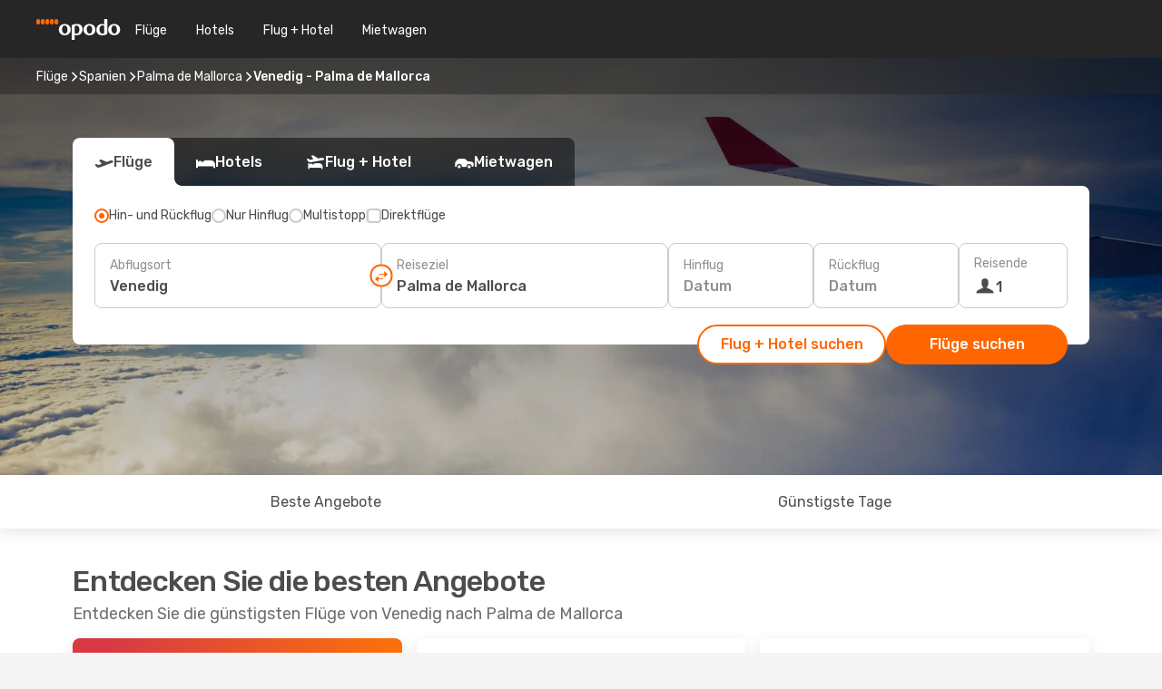

--- FILE ---
content_type: text/html;charset=utf-8
request_url: https://www.opodo.at/fluege/venedig-palma-de-mallorca/VCE/PMI/
body_size: 49234
content:
<!DOCTYPE html>
<html  lang="de-AT" dir="ltr">
<head><meta charset="utf-8">
<meta name="viewport" content="width=1168">
<title>Günstige Flüge von Venedig nach Palma de Mallorca</title>
<meta name="format-detection" content="telephone=no">
<link rel="preload" as="style" href="https://fonts.googleapis.com/css2?family=Rubik:wght@300;400;500;600;700&display=swap" onload="this.rel='stylesheet'">
<script type="application/ld+json">{"@context":"https://schema.org/","@type":"Product","name":"","offers":{"@type":"AggregateOffer","lowPrice":16,"priceCurrency":"EUR"}}</script>
<meta name="og:description" content="Günstige Flüge von Venedig nach Palma de Mallorca! Jetzt Preise vergleichen und das passende Angebot bei Opodo buchen! ">
<meta name="og:title" content="Günstige Flüge von Venedig nach Palma de Mallorca">
<meta name="robots" content="index, follow">
<meta name="og:image" content="https://a1.odistatic.net/images/landingpages/destinations/1920x800/destination-default_1920x800.jpg">
<meta name="og:type" content="website">
<meta name="description" content="Günstige Flüge von Venedig nach Palma de Mallorca! Jetzt Preise vergleichen und das passende Angebot bei Opodo buchen! ">
<meta name="og:url" content="https://www.opodo.at/fluege/venedig-palma-de-mallorca/VCE/PMI/" rel="og:url">
<link rel="canonical" href="https://www.opodo.at/fluege/venedig-palma-de-mallorca/VCE/PMI/" data-hid="e3fa780">
<link rel="alternate" href="https://www.opodo.de/fluege/venedig-palma-de-mallorca/VCE/PMI/" hreflang="de">
<link rel="alternate" href="https://www.opodo.fr/billets-avion/venise-palma-de-majorque/VCE/PMI/" hreflang="fr">
<link rel="alternate" href="https://www.opodo.it/voli/venezia-palma-di-maiorca/VCE/PMI/" hreflang="it">
<link rel="alternate" href="https://www.opodo.es/vuelos/venecia-palma-de-mallorca/VCE/PMI/" hreflang="es">
<link rel="alternate" href="https://www.opodo.com.au/flights/venice-palma-de-mallorca/VCE/PMI/" hreflang="en-AU">
<link rel="alternate" href="https://www.opodo.co.uk/flights/venice-palma-de-mallorca/VCE/PMI/" hreflang="en-GB">
<link rel="alternate" href="https://www.opodo.com/flights/venice-palma-de-mallorca/VCE/PMI/" hreflang="x-default">
<link rel="alternate" href="https://www.opodo.at/fluege/venedig-palma-de-mallorca/VCE/PMI/" hreflang="de-AT">
<link rel="icon" href="/images/onefront/bluestone/OP/favicon.ico" type="image/x-icon" data-hid="2c9d455">
<script src="https://securepubads.g.doubleclick.net/tag/js/gpt.js" async="async"></script>
<script>
                    var gptadslots = [];
                    var googletag = googletag || {cmd:[]};
                    googletag.cmd.push(function() {
                        //Adslot 1 declaration
                        gptadslots.push(googletag.defineSlot('/4121/at_sites/opodo.at/sslp_dest', [[970,90],[970,250],[728,90]], 'top')
                            .setTargeting('pos', ['top'])
                            .addService(googletag.pubads()));
                        googletag.pubads().enableSingleRequest();
                        googletag.pubads().setTargeting('sslp_dest', [ 'VCE-PMI' ]);
                        googletag.pubads().collapseEmptyDivs();
                        googletag.enableServices();
                    });
                </script>
<link rel="shortcut icon" href="/images/onefront/bluestone/OP/favicon.ico" type="image/x-icon" data-hid="9ad5b89">
<script type="text/javascript" data-hid="1a304df">
        var CONFIG_COOKIES_PURPOSE = {
            content_personalization: ["ngStorage"]
        };

        var GA_custom_dimension = {
            label: 'cmp_ad_agreement',
            purpose: 'advertising_personalization',
            vendor: 'google'
        };

        var GA_consent = {
            label: 'google_analytics_consent',
            vendor: 'c:googleana-2kgJLL8H'
        };

        var didomiStatus = null;
        var pageLanguage = 'de';

        function setDidomiListeners() {
            window.didomiEventListeners = window.didomiEventListeners || [];
            setDidomiPush();
        }

        function setDidomiPush() {
            window.didomiEventListeners.push({
                event: 'consent.changed',
                listener: function() {
                    doActionsOnConsentChanged();
                }
            });
        }

        function doActionsOnConsentChanged() {
            updateDidomiStatus();

            setGACustomDimension();

            setGAConsentInDataLayer();
        }

        function setGACustomDimension() {
            var customDimensionValue = isConsentSet() ? isVendorEnabled(GA_custom_dimension.vendor) : false;

            pushInDatalayer(GA_custom_dimension.label, customDimensionValue);
        }

        function setGAConsentInDataLayer() {
            var consentGA = isConsentSet() ? isVendorEnabled(GA_consent.vendor) : true;

            pushInDatalayer(GA_consent.label, consentGA);
        }

        function pushInDatalayer(label, value) {
            var objPush = {};
            objPush[label] = ''+value+'';

            window.dataLayer.push(objPush);
        }

        function updateDidomiStatus() {
            didomiStatus = Didomi.getUserConsentStatusForAll();
        }

        function isCookieEnabled(cookieName) {
            return (isConsentSet() && didomiStatus.purposes.enabled.indexOf(getCookieType(cookieName)) !== -1);
        }

        function isPurposeEnabled(purposeName) {
            return didomiStatus.purposes.enabled.indexOf(purposeName) !== -1;
        }

        function isVendorEnabled(vendorName) {
            return didomiStatus.vendors.enabled.indexOf(vendorName) !== -1;
        }

        function isConsentSet() {
            return didomiStatus !== null && (didomiStatus.purposes.enabled.length !== 0 || didomiStatus.purposes.disabled.length !== 0);
        }

        function getCookieType(cookieName) {
            for (var type in CONFIG_COOKIES_PURPOSE) {
                if (CONFIG_COOKIES_PURPOSE[type].indexOf(cookieName) !== -1) {
                    return type;
                }
            }
        }

        setDidomiListeners();
    </script>
<script type="text/javascript" data-hid="4a299c0">
        //Read Cookies
        var cookiesArray = [],
            cookies,
            mktTrack,
            mktportal,
            device_gtm = 'D',
            id_gtm = 'GTM-KKLQKF';

        function initReadCookies() {
            cookiesArray.push(document.cookie.match(/(device=[^;]+)/)[0]);

            mktTrack = document.cookie.match(/((mktTrack)=[^;]+)/);
            mktportal = document.cookie.match(/((mktportal)=[^;]+)/);

            mktTrack ? cookiesArray.push(mktTrack[0]) : '';
            mktportal ? cookiesArray.push(mktportal[0]) : '';

            cookies = createCookieObj(cookiesArray);

            if(cookies.device === 'tablet'){
                device_gtm = 'T';
            } else if (cookies.device === 'mobile') {
                device_gtm = 'M';
            }
        }

        function createCookieObj(c_value) {
            var obj = {},
                t_arr;

            if (c_value !== undefined) {
                for (var i = c_value.length - 1; i >= 0; i--) {
                    t_arr = c_value[i].split(/=(.+)/);
                    obj[t_arr[0]] = t_arr[1];
                }
            } else {
                obj = {
                    utmcsr: 'no_GA',
                    utmcmd: 'no_GA'
                }
            }
            return obj;
        }

        function getCookie (name) {
            const nameEQ = name + '=';
            const ca = document.cookie.split(';');
            for (let i = 0; ca.length > i; i++) {
                let c = ca[i];
                while (c.charAt(0) === ' ') { c = c.substring(1, c.length); }
                if (c.indexOf(nameEQ) === 0) { return c.substring(nameEQ.length, c.length); }
            }
            return null;
        }

        initReadCookies();
    </script>
<script type="text/javascript" data-hid="40ffd0a">
        function getParamMktportal() {
            var resultRegExp = document.location.search.match(/(MPortal|mktportal)=([^&]+)/);
            return resultRegExp !== null ? resultRegExp[2] : "";
        }

        function setCookie(name,value, days) {
            var expires = 60 * 60 * 24 * days;
            var domainName = '.opodo.at';

            if (cookies.mktportal === undefined || value !== "") {
                document.cookie = name + "=" + (value || "")  + "; max-age=" + expires + "; path=/; domain=" + domainName;

                cookies.mktportal = value;
            }
        }

        setCookie("mktportal", getParamMktportal(), 30);
    </script>
<script type="text/javascript" data-hid="15f630e">
        function getCountry() {
            return 'AT';
        }

        var dataLayerConfiguration = {
            site_type: device_gtm,
            page_url : document.location.pathname + document.location.search,
            cod_lang: 'de'+'_'+getCountry(),
            page_category: 'SSLP_city_pairs',
            sso: sessionStorage.getItem("thirdPartyTrackingData") ? sessionStorage.getItem("thirdPartyTrackingData").search('SSO_1') !== -1 : false,
            mktsession_id: getCookie('mktSession') || '',
        };

        var dataLayerABConf = {};

        if(cookies.mktportal) {
            dataLayerABConf.mktportal = cookies.mktportal;
        }

        (function prepareDataLayerConfiguration() {
            for (var property in dataLayerABConf) {
                if (dataLayerABConf.hasOwnProperty(property)) {
                    dataLayerConfiguration[property] = dataLayerABConf[property];
                }
            }
        })();

        analyticsEvent = function() {};
        window.dataLayer = window.dataLayer || [];

        dataLayer.push(dataLayerConfiguration);

        // Init custom dimensions
        setGACustomDimension();
        setGAConsentInDataLayer();
    </script>
<script type="text/javascript" data-hid="196944d">
        var tc_values = cookies.mktTrack ? cookies.mktTrack.match(/([^|]+)/g) : undefined,
        tc_obj = createCookieObj(tc_values),
        tc_device = cookies.device.substring(0,1),
        DEFAULT_UTM_SOURCE = 'google',
        DEFAULT_UTM_MEDIUM = 'cpc',
        arrival_city_code = '',
        departure_city_code = '';

        /**
         * @brief This function reads cookies and updates  value for variables tc_vars.mkt_utm.
         * @pre tc_vars object should be created before
         * @post tc_vars.mkt_utm_campaign_cookie, tc_vars.mkt_utm_source_cookie and tc_vars.mkt_utm_medium_cookie
         * are updated with the mktTrack cookie values.
         */
        function updateUtm() {
            initReadCookies();
            let tc_values = cookies.mktTrack ? cookies.mktTrack.match(/([^|]+)/g) : undefined;
            tc_obj = createCookieObj(tc_values);

            tc_vars.mkt_utm_campaign_cookie = tc_obj.utmccn || '';
            tc_vars.mkt_utm_source_cookie = tc_obj.utmcsr || '';
            tc_vars.mkt_utm_medium_cookie = tc_obj.utmcmd || '';

            (function checkAndSetGAClientId(maxCalls = 10, currentCall = 0) {
                const gaClientId = getGoogleAnalyticsClientId(getCookie('_ga'));
                if (gaClientId) {
                    window.tc_vars = window.tc_vars || {};
                    window.tc_vars.ext_ga_client_id = gaClientId;
                } else if (currentCall < maxCalls) {
                    setTimeout(() => checkAndSetGAClientId(maxCalls, currentCall + 1), 800);
                }
            })();
        }

        function getGoogleAnalyticsClientId(cookieValue) {
            if (cookieValue) {
                const parts = cookieValue.split('.');
                if (parts.length === 4) {
                    return parts[2] + '.' + parts[3];
                }
            }
            return '';
        }
    </script>
<script type="text/javascript" data-hid="bd33ae">
        //gclid is a tracking parameter used by Google to pass information to Google Analytics and Adwords
        if (tc_obj.utmgclid) {
            tc_obj.utmcsr = DEFAULT_UTM_SOURCE;
            tc_obj.utmcmd = DEFAULT_UTM_MEDIUM;
        }

        var tc_vars = {
            env_template : 'sslp',
            env_work : 'prod',
            env_market : getCountry(),
            env_language : 'de',
            env_site_type: tc_device,
            env_brand_code: 'O',
            env_brand: 'opodo',
            env_currency_code: 'EUR',
            page_category: 'sslp',
            page_url: window.location.href.split('?')[0],
            page_name: 'sslp_CityPair',
            mkt_utm_campaign_cookie: tc_obj.utmccn || '',
            mkt_utm_source_cookie: tc_obj.utmcsr || '',
            mkt_utm_medium_cookie: tc_obj.utmcmd || '',
            mkt_utm_content_cookie: tc_obj.utmcct || '',
            mkt_utm_term_cookie: tc_obj.utmctr || '',
            mkt_portal: cookies.mktportal || '',
            flight_arrival_city_code: arrival_city_code,
            flight_departure_city_code: departure_city_code,
            edo_browser_id: sessionStorage.getItem('tc_vars') ? JSON.parse(sessionStorage.getItem('tc_vars'))?.edo_browser_id : '',
        };
    </script>
<script type="text/javascript" data-hid="30ab8af">
        function reloadTMSContainer () {
            tC.container.reload({events: {page: [{},{}]}});
        }
    </script>
<script async onload="reloadTMSContainer()" src="//cdn.tagcommander.com/4250/tc_eDreamsODIGEO_79.js" data-hid="12eab05"></script>
<script type="text/javascript" data-hid="4bb012b">
        function setDidomiConfig() {
            const config = {
                app: {
                    privacyPolicyURL: 'https://www.opodo.at/datenschutz/',
                },
                languages: {
                    enabled: [pageLanguage],
                    default: pageLanguage
                }
            };

            window.didomiConfig = config;
        }

        window.didomiOnReady = window.didomiOnReady || [];
        window.didomiOnReady.push(didomiReady);


        function didomiReady() {
            updateDidomiStatus();

            setGACustomDimension();

            setGAConsentInDataLayer();

            updateUtm();

            loadGTM(window,document,'script','dataLayer',id_gtm);

            if (window?.dataLayer) {
                window.dataLayer[0].didomiExperimentId = window?.tc_array_events?.didomiExperimentId;
                window.dataLayer[0].didomiExperimentUserGroup = window?.tc_array_events?.didomiExperimentUserGroup;
            }
        }

        function didomiTimeout() {
            if (!didomiStatus) {
                loadGTM(window,document,'script','dataLayer',id_gtm);
                tC.event.didomiReady(window, {"didomiVendorsConsent": "fallBackConsent"});
            }
        }

        function didomiLoader() {
            setTimeout(didomiTimeout, 5000);

            didomiLoadScript('c81d422d-223b-4c8a-8b2e-099d6fa3acb9');
        }

        function didomiLoadScript(didomiApiKey) {
            window.gdprAppliesGlobally=true;
            function a(e){
                if(!window.frames[e]){
                    if(document.body&&document.body.firstChild){
                        var t=document.body;
                        var n=document.createElement("iframe");
                        n.style.display="none";
                        n.name=e;
                        n.title=e;
                        t.insertBefore(n,t.firstChild)
                    }
                    else{
                        setTimeout(function(){a(e)},5)
                    }
                }
            }
            function e(n,r,o,c,s){
                function e(e,t,n,a){
                    if(typeof n!=="function"){return}
                    if(!window[r]){
                        window[r]=[]
                    }
                    var i=false;
                    if(s){
                        i=s(e,t,n)
                    }
                    if(!i){
                        window[r].push({command:e,parameter:t,callback:n,version:a})
                    }
                }
                e.stub=true;
                function t(a){
                    if(!window[n]||window[n].stub!==true){return}
                    if(!a.data){return}
                    var i=typeof a.data==="string";
                    var e;
                    try{e=i?JSON.parse(a.data):a.data}
                    catch(t){return}
                    if(e[o]){
                        var r=e[o];
                        window[n](r.command,r.parameter,function(e,t){
                            var n={};
                            n[c]={returnValue:e,success:t,callId:r.callId};
                            a.source.postMessage(i?JSON.stringify(n):n,"*")
                        },r.version)
                    }
                }
                if("undefined"[n]!=="function"){
                    window[n]=e;
                    if(window.addEventListener){
                        window.addEventListener("message",t,false)
                    }
                    else{
                        window.attachEvent("onmessage",t)}
                }
            }
            e("__tcfapi","__tcfapiBuffer","__tcfapiCall","__tcfapiReturn");a("__tcfapiLocator");

            (function(e){
                var t=document.createElement("script");
                t.id="spcloader";
                t.type="text/javascript";
                t.async=true;
                t.src="https://sdk.privacy-center.org/"+e+"/loader.js?target="+document.location.hostname;t.charset="utf-8";
                var n=document.getElementsByTagName("script")[0];
                n.parentNode.insertBefore(t,n)
            })(didomiApiKey);
        }

        setDidomiConfig();

       didomiLoader();
    </script>
<script type="text/javascript" data-hid="7f260c0">
        domainName = 'opodo.at';
        domainNameSearch = 'www.opodo.at';
        //If an AB test is running the placeholder will be replaced by a push instruction
        //to set the ga custom dimensions with the value of MultitestCfg partitions winners:

        var countryCode = getCountry();
        var lang = 'de';
    </script>
<script type="text/javascript" data-hid="f37a6b">
        function loadGTM (w,d,s,l,i){w[l]=w[l]||[];w[l].push({'gtm.start':
        new Date().getTime(),event:'gtm.js'});var f=d.getElementsByTagName(s)[0],
        j=d.createElement(s),dl=l!='dataLayer'?'&amp;l='+l:'';j.async=true;j.src=
        '//www.googletagmanager.com/gtm.js?id='+i+dl;f.parentNode.insertBefore(j,f);
        }
    </script>
<script type="text/javascript" data-hid="777b523">
        /**
         * @desc This function is used in an intervals in order to check if the mktTrack cookie value changes, in this case
         * it performs a push into dataLayer object with the new value.
         * @post If the push is done, the interval is stoped.
         */
        function mktTrackCookieUpdate(cookie) {
            dataLayer.push({'event': 'mkttrack', 'mktTrack':cookie.match(new RegExp('mktTrack=([^;]+)'))[1]});
        }

        function doTrack() {
            var mktportal = cookies["mktportal"] === undefined ? "" : cookies["mktportal"];
            track('OPAT', mktportal, 'SSLP', false, mktTrackCookieUpdate);
        }

        function loadScript(src, callback) {
            var a = document.createElement('script'),
                f = document.getElementsByTagName('head')[0];

            a.async = true;
            a.type = 'text/javascript';
            a.src = src;

            if (callback !== null){
                if (a.readyState) { // IE, incl. IE9
                    a.onreadystatechange = function() {
                        if (a.readyState == "loaded" || a.readyState == "complete") {
                            a.onreadystatechange = null;
                            callback();
                        }
                    };
                } else {
                    a.onload = function() { // Other browsers
                        callback();
                    };
                }
            }

            f.appendChild(a);
        }
    </script>
<script type="text/javascript" data-hid="7ca9d41">loadScript("/marketing-channel/client/v3/marketing-channel.min.js", doTrack);</script>
<link rel="stylesheet" href="/sslp-itinerary-frontend/static-content/_nuxt/op.1ace6eef.css">
<link rel="modulepreload" as="script" crossorigin href="/sslp-itinerary-frontend/static-content/_nuxt/entry.15e136a3.js">
<link rel="modulepreload" as="script" crossorigin href="/sslp-itinerary-frontend/static-content/_nuxt/op.e89bd899.js">
<link rel="modulepreload" as="script" crossorigin href="/sslp-itinerary-frontend/static-content/_nuxt/AirlineInterlinking.a7debbea.js">
<link rel="modulepreload" as="script" crossorigin href="/sslp-itinerary-frontend/static-content/_nuxt/SslpHead.ed176728.js">
<link rel="modulepreload" as="script" crossorigin href="/sslp-itinerary-frontend/static-content/_nuxt/common.49bac66f.js">
<link rel="modulepreload" as="script" crossorigin href="/sslp-itinerary-frontend/static-content/_nuxt/nuxt-link.3df709af.js">
<link rel="modulepreload" as="script" crossorigin href="/sslp-itinerary-frontend/static-content/_nuxt/vue.f36acd1f.89c21024.js">
<link rel="modulepreload" as="script" crossorigin href="/sslp-itinerary-frontend/static-content/_nuxt/useFetchRouteDetails.8c9f33eb.js">
<link rel="modulepreload" as="script" crossorigin href="/sslp-itinerary-frontend/static-content/_nuxt/CheapestTimeToFly.1a609d84.js">
<link rel="modulepreload" as="script" crossorigin href="/sslp-itinerary-frontend/static-content/_nuxt/useInterlink.218efa6a.js">
<link rel="modulepreload" as="script" crossorigin href="/sslp-itinerary-frontend/static-content/_nuxt/ViewMore.3b8b42c9.js">
<link rel="modulepreload" as="script" crossorigin href="/sslp-itinerary-frontend/static-content/_nuxt/CardPrice.74167a71.js">
<link rel="modulepreload" as="script" crossorigin href="/sslp-itinerary-frontend/static-content/_nuxt/CityPairsPageContent.d16fa58c.js">
<link rel="modulepreload" as="script" crossorigin href="/sslp-itinerary-frontend/static-content/_nuxt/PageLayout.8ff2eeb0.js">
<link rel="modulepreload" as="script" crossorigin href="/sslp-itinerary-frontend/static-content/_nuxt/useSearch.f066f564.js">
<link rel="modulepreload" as="script" crossorigin href="/sslp-itinerary-frontend/static-content/_nuxt/useAutocomplete.a2c112b2.js">
<link rel="modulepreload" as="script" crossorigin href="/sslp-itinerary-frontend/static-content/_nuxt/DatePicker.55c96ff3.js">
<link rel="modulepreload" as="script" crossorigin href="/sslp-itinerary-frontend/static-content/_nuxt/PassengerRow.853775a4.js">
<link rel="modulepreload" as="script" crossorigin href="/sslp-itinerary-frontend/static-content/_nuxt/SeoInterlinking.099fe690.js">
<link rel="modulepreload" as="script" crossorigin href="/sslp-itinerary-frontend/static-content/_nuxt/useSeoInterlinkingLinks.e7d857f8.js">
<link rel="modulepreload" as="script" crossorigin href="/sslp-itinerary-frontend/static-content/_nuxt/InfoBlocks.7ad2f7ec.js">
<link rel="modulepreload" as="script" crossorigin href="/sslp-itinerary-frontend/static-content/_nuxt/useInfoblocks.6efa2b19.js">
<link rel="modulepreload" as="script" crossorigin href="/sslp-itinerary-frontend/static-content/_nuxt/useWidgetVisibility.04f7c406.js">
<link rel="modulepreload" as="script" crossorigin href="/sslp-itinerary-frontend/static-content/_nuxt/AutoContent.bb88c719.js">
<link rel="modulepreload" as="script" crossorigin href="/sslp-itinerary-frontend/static-content/_nuxt/DealsContainer.ec882cad.js">
<link rel="modulepreload" as="script" crossorigin href="/sslp-itinerary-frontend/static-content/_nuxt/SeoContent.3c2e48bc.js">
<link rel="modulepreload" as="script" crossorigin href="/sslp-itinerary-frontend/static-content/_nuxt/useStructuredData.cb99ab8a.js">
<link rel="modulepreload" as="script" crossorigin href="/sslp-itinerary-frontend/static-content/_nuxt/useLastMinuteLinks.24bea92a.js">







<script type="module" src="/sslp-itinerary-frontend/static-content/_nuxt/entry.15e136a3.js" crossorigin></script></head>
<body  class="odf-bg-secondary fonts-loading loading"><div id="__nuxt"><!--[--><!--[--><header class="header"><div id="header-logo-url" class="header-logo"><svg><use href="/sslp-itinerary-frontend/static-content/_nuxt/logo-OP.e9090f22.svg#main" xlink:href="/sslp-itinerary-frontend/static-content/_nuxt/logo-OP.e9090f22.svg#main" width="100%" height="100%"></use></svg></div><div class="header-desktop-start"><div class="header-tabs odf-tabs odf-tabs-header"><!--[--><a class="header-tabs-item" href="https://www.opodo.at/fluege/">Flüge</a><a class="header-tabs-item" href="https://www.opodo.at/hotels/">Hotels</a><a class="header-tabs-item" href="https://www.opodo.at/home/dp">Flug + Hotel</a><a class="header-tabs-item" href="https://mietwagen.opodo.at/de-at/?clientId=313381" rel="nofollow">Mietwagen</a><!--]--></div></div><div class="header-desktop-end"><!--[--><!--]--><div class="currencySwitcher"><button type="button" class="currencySwitcher-outside"><img src="/images/onefront/flags/flags@2x.png" class="currencySwitcher-img currencySwitcher-img-AT" alt="AT"><span>DE</span><span> (€) </span></button><div class="currencySwitcher-inside"><div class="currencySwitcher-header"><span>Opodo ist in den folgenden Ländern verfügbar</span></div><div class="currencySwitcher-main"><div class="currencySwitcher-continents"><!--[--><div class="currencySwitcher-continent"><span class="currencySwitcher-continent-title">Europe</span><div class="currencySwitcher-countries"><!--[--><a href="https://www.opodo.de/fluege/venedig-palma-de-mallorca/VCE/PMI/" lang="de-DE" class="currencySwitcher-country"><img src="/images/onefront/flags/flags@2x.png" class="currencySwitcher-img currencySwitcher-img-DE" alt="DE"><span>Deutschland (€)</span></a><a href="https://www.opodo.fr/billets-avion/venise-palma-de-majorque/VCE/PMI/" lang="fr-FR" class="currencySwitcher-country"><img src="/images/onefront/flags/flags@2x.png" class="currencySwitcher-img currencySwitcher-img-FR" alt="FR"><span>France (€)</span></a><a href="https://www.opodo.it/voli/venezia-palma-di-maiorca/VCE/PMI/" lang="it-IT" class="currencySwitcher-country"><img src="/images/onefront/flags/flags@2x.png" class="currencySwitcher-img currencySwitcher-img-IT" alt="IT"><span>Italia (€)</span></a><a href="https://www.opodo.es/vuelos/venecia-palma-de-mallorca/VCE/PMI/" lang="es-ES" class="currencySwitcher-country"><img src="/images/onefront/flags/flags@2x.png" class="currencySwitcher-img currencySwitcher-img-ES" alt="ES"><span>España (€)</span></a><a href="https://www.opodo.co.uk/flights/venice-palma-de-mallorca/VCE/PMI/" lang="en-UK" class="currencySwitcher-country"><img src="/images/onefront/flags/flags@2x.png" class="currencySwitcher-img currencySwitcher-img-UK" alt="UK"><span>United Kingdom (£)</span></a><!--]--></div></div><div class="currencySwitcher-continent"><span class="currencySwitcher-continent-title">Oceania</span><div class="currencySwitcher-countries"><!--[--><a href="https://www.opodo.com.au/flights/venice-palma-de-mallorca/VCE/PMI/" lang="en-AU" class="currencySwitcher-country"><img src="/images/onefront/flags/flags@2x.png" class="currencySwitcher-img currencySwitcher-img-AU" alt="AU"><span>Australia ($)</span></a><!--]--></div></div><!--]--></div><div class="currencySwitcher-international"><span>Or you can visit our</span><a href="https://www.opodo.com/flights/venice-palma-de-mallorca/VCE/PMI/">global site</a><i aria-hidden="true"></i></div></div><div class="currencySwitcher-footer"><button type="button">Schließen</button></div></div></div></div></header><section class="searcher" style="background-image:linear-gradient(rgba(0, 0, 0, 0.5), rgba(0, 0, 0, 0)), url(/images/landingpages/destinations/1920x800/destination-default_1920x800.jpg);background-position-y:0%;"><div class="breadcrumb breadcrumb__dark"><ol class="breadcrumb-list" vocab="http://schema.org/" typeof="BreadcrumbList"><!--[--><li property="itemListElement" typeof="ListItem" class="breadcrumb-item"><a href="https://www.opodo.at/fluege/" property="item" typeof="WebPage"><span class="breadcrumb-content" property="name">Flüge</span></a><i class="odf-icon odf-icon-s odf-icon-arrow-right" aria-hidden="true"></i><meta property="position" content="1"></li><li property="itemListElement" typeof="ListItem" class="breadcrumb-item"><a href="https://www.opodo.at/fluege/spanien/ES/" property="item" typeof="WebPage"><span class="breadcrumb-content" property="name">Spanien</span></a><i class="odf-icon odf-icon-s odf-icon-arrow-right" aria-hidden="true"></i><meta property="position" content="2"></li><li property="itemListElement" typeof="ListItem" class="breadcrumb-item"><a href="https://www.opodo.at/fluege/palma-de-mallorca/PMI/" property="item" typeof="WebPage"><span class="breadcrumb-content" property="name">Palma de Mallorca</span></a><i class="odf-icon odf-icon-s odf-icon-arrow-right" aria-hidden="true"></i><meta property="position" content="3"></li><li property="itemListElement" typeof="ListItem" class="breadcrumb-item"><span class="is-current breadcrumb-content" property="name">Venedig - Palma de Mallorca</span><!----><meta property="position" content="4"></li><!--]--></ol></div><header><!----><h1></h1></header><div class="searcher-body"><div><div class="searchBox"><!----><div class="searchBox-tabs"><div class="active" id="flightsTab"><i class="odf-icon-flight" aria-hidden="true"></i><span>Flüge</span></div><div class="" id="hotelsTab"><i class="odf-icon-hotel" aria-hidden="true"></i><span>Hotels</span></div><div class="" id="flightsHotelTab"><i class="odf-icon-flight-hotel" aria-hidden="true"></i><span>Flug + Hotel</span></div><!----><div class="" id="carsTab"><i class="odf-icon-car" aria-hidden="true"></i><span>Mietwagen</span></div></div><div class="searchBox-content"><div class="searchBox-flightsTypes"><input id="return-radioButton" type="radio" checked><label class="searchBox-flightsType searchBox-flightsType-label" for="return-radioButton"><i aria-hidden="true"></i><span id="return-label">Hin- und Rückflug</span></label><input id="oneWay-radioButton" type="radio"><label class="searchBox-flightsType searchBox-flightsType-label" for="oneWay-radioButton"><i aria-hidden="true"></i><span id="oneWay-label">Nur Hinflug</span></label><input id="multiStop-radioButton" type="radio"><label class="searchBox-flightsType searchBox-flightsType-label" for="multiStop-radioButton"><i aria-hidden="true"></i><span id="multistop-label">Multistopp</span></label><div class="searchBox-flightsTypes-separator"></div><input id="direct-flights-checkbox" type="checkbox"><label class="searchBox-flightsType searchBox-flightsType-label searchBox-flightsType--direct" for="direct-flights-checkbox"><i class="odf-icon-tick" aria-hidden="true"></i><span>Direktflüge</span></label></div><!----><div class="searchBox-body"><div class="searchBox-rows"><div style="display:none;" class="searchBox-calendar"><div class="searchBox-calendar-window"><div class="datepicker" style="transform:translateX(0px);"><!--[--><!--]--><!--[--><!--]--></div></div><div class="searchBox-calendar-arrow-container-left"><button class="searchBox-calendar-arrow" disabled><i class="odf-icon odf-icon-arrow-left" aria-hidden="true"></i></button></div><div class="searchBox-calendar-arrow-container-right"><button class="searchBox-calendar-arrow"><i class="odf-icon odf-icon-arrow-right" aria-hidden="true"></i></button></div><div class="searchBox-close"><!----><!----><button id="done-button" class="button-primary button__fit mis-auto">Schließen</button></div></div><!--[--><div class="searchBox-row"><div class="searchBox-row-inputs"><div class="searchBox-row-cities searchBox-row-collapse"><div id="ORIGIN-location-0" class="searchBox-box"><!----><label>Abflugsort</label><!--[--><input value="" placeholder="Von?" type="text" maxlength="128" autocapitalize="off" autocorrect="off" autocomplete="off" spellcheck="false"><!----><!--]--><!----><!----></div><button class="searchBox-swapButton" type="button"><i class="searchBox-swapButton-icon" aria-hidden="true"></i></button><div id="DESTINATION-location-0" class="searchBox-box"><!----><label>Reiseziel</label><!--[--><input value="" placeholder="Nach?" type="text" maxlength="128" autocapitalize="off" autocorrect="off" autocomplete="off" spellcheck="false"><!----><!--]--><!----><!----></div></div><div class="searchBox-row-dates searchBox-row-collapse"><div id="OUTBOUND-date-0" class="searchBox-box searchBox-box-date"><!----><label>Hinflug</label><span class="searchBox-box-placeholder">Datum</span><!----><!----></div><div id="INBOUND-date-0" class="searchBox-box searchBox-box-date"><!----><label>Rückflug</label><span class="searchBox-box-placeholder">Datum</span><!----><!----></div></div></div><div class="searchBox-row-action"><!--[--><div id="passenger-selector" class="searchBox-box searchBox-box-passengers"><label>Reisende</label><div class="searchBox-passengers-input"><i class="odf-icon-pax" aria-hidden="true"></i><span class="searchBox-box-plain-text">1</span></div></div><!----><!--]--><!----><!----></div></div><!--]--></div><!----></div><!----><div class="searchBox-buttons"><button id="search-dp-btn">Flug + Hotel suchen</button><button id="search-btn">Flüge suchen</button><!----><!----></div></div><!----></div></div></div><div class="trustpilot-container"><div class="trustpilot"><span></span></div></div></section><!----><!----><!----><div class="advertBanner"><div id="top" style="display:none;"></div></div><!----><!--[--><section id="best-deals" class="lastMinute"><header><div class="lastMinute-title"><h2>Entdecken Sie die besten Angebote</h2><span class="lastMinute-subtitle">Entdecken Sie die günstigsten Flüge von Venedig nach Palma de Mallorca</span></div><!--[--><img class="lastMinute-tag" src="/images/landingpages/assets/discountTag.png" alt="emptyFilter"><!----><!--]--></header><!--[--><!--[--><!--[--><div class="lastMinute-deals"><!--[--><a class="lastMinute-card card-highest-discount" href="https://www.opodo.at/travel/?locale=de_AT#results/type=R;buyPath=1003;from=3392;to=3030;dep=2026-02-07;ret=2026-02-09;adults=1;children=0;infants=0;internalSearch=false;collectionmethod=false;trainSearch=false;" rel="nofollow" style="" name="deal"><div class="lastMinute-card-title"><span>Sa., 7. Feb.</span><span> - Mo., 9. Feb.</span></div><div class="lastMinute-card-flightsInfo"><div><img loading="lazy" width="24" height="24" alt="Ryanair" src="https://www.opodo.at/images/onefront/airlines/smFR.gif"><div class="lastMinute-card-flightInfo"><div class="lastMinute-card-flightInfo-carrier"><span class="lastMinute-card-flightInfo-date">Ryanair</span><span class="lastMinute-card-flightInfo-stops__direct lastMinute-card-flightInfo-stops">Direkt</span></div><div class="lastMinute-card-flightInfo-cities"><span>VCE</span><span> - PMI</span></div></div></div><div><img loading="lazy" width="24" height="24" alt="Ryanair" src="https://www.opodo.at/images/onefront/airlines/smFR.gif"><div class="lastMinute-card-flightInfo"><div class="lastMinute-card-flightInfo-carrier"><span class="lastMinute-card-flightInfo-date">Ryanair</span><span class="lastMinute-card-flightInfo-stops__direct lastMinute-card-flightInfo-stops">Direkt</span></div><div class="lastMinute-card-flightInfo-cities"><span>PMI</span><span> - VCE</span></div></div></div></div><div class="card-price"><!----><div class="card-price-container"><div class="card-price-item__prefix card-price-item card-price-item__default"><span>21</span><span>€</span></div><!----></div><span class="card-price-subtext">Preis pro Passagier</span></div></a><a class="lastMinute-card" href="https://www.opodo.at/travel/?locale=de_AT#results/type=R;buyPath=1003;from=3392;to=3030;dep=2026-03-21;ret=2026-03-29;adults=1;children=0;infants=0;internalSearch=false;collectionmethod=false;trainSearch=false;" rel="nofollow" style="" name="deal"><div class="lastMinute-card-title"><span>Sa., 21. März</span><span> - So., 29. März</span></div><div class="lastMinute-card-flightsInfo"><div><img loading="lazy" width="24" height="24" alt="Ryanair" src="https://www.opodo.at/images/onefront/airlines/smFR.gif"><div class="lastMinute-card-flightInfo"><div class="lastMinute-card-flightInfo-carrier"><span class="lastMinute-card-flightInfo-date">Ryanair</span><span class="lastMinute-card-flightInfo-stops__direct lastMinute-card-flightInfo-stops">Direkt</span></div><div class="lastMinute-card-flightInfo-cities"><span>VCE</span><span> - PMI</span></div></div></div><div><img loading="lazy" width="24" height="24" alt="Ryanair" src="https://www.opodo.at/images/onefront/airlines/smFR.gif"><div class="lastMinute-card-flightInfo"><div class="lastMinute-card-flightInfo-carrier"><span class="lastMinute-card-flightInfo-date">Ryanair</span><span class="lastMinute-card-flightInfo-stops__direct lastMinute-card-flightInfo-stops">Direkt</span></div><div class="lastMinute-card-flightInfo-cities"><span>PMI</span><span> - VCE</span></div></div></div></div><div class="card-price"><!----><div class="card-price-container"><div class="card-price-item__prefix card-price-item card-price-item__default"><span>39</span><span>€</span></div><!----></div><span class="card-price-subtext">Preis pro Passagier</span></div></a><a class="lastMinute-card" href="https://www.opodo.at/travel/?locale=de_AT#results/type=R;buyPath=1003;from=3392;to=3030;dep=2026-02-14;ret=2026-02-23;adults=1;children=0;infants=0;internalSearch=false;collectionmethod=false;trainSearch=false;" rel="nofollow" style="" name="deal"><div class="lastMinute-card-title"><span>Sa., 14. Feb.</span><span> - Mo., 23. Feb.</span></div><div class="lastMinute-card-flightsInfo"><div><img loading="lazy" width="24" height="24" alt="Ryanair" src="https://www.opodo.at/images/onefront/airlines/smFR.gif"><div class="lastMinute-card-flightInfo"><div class="lastMinute-card-flightInfo-carrier"><span class="lastMinute-card-flightInfo-date">Ryanair</span><span class="lastMinute-card-flightInfo-stops__direct lastMinute-card-flightInfo-stops">Direkt</span></div><div class="lastMinute-card-flightInfo-cities"><span>VCE</span><span> - PMI</span></div></div></div><div><img loading="lazy" width="24" height="24" alt="Ryanair" src="https://www.opodo.at/images/onefront/airlines/smFR.gif"><div class="lastMinute-card-flightInfo"><div class="lastMinute-card-flightInfo-carrier"><span class="lastMinute-card-flightInfo-date">Ryanair</span><span class="lastMinute-card-flightInfo-stops__direct lastMinute-card-flightInfo-stops">Direkt</span></div><div class="lastMinute-card-flightInfo-cities"><span>PMI</span><span> - VCE</span></div></div></div></div><div class="card-price"><!----><div class="card-price-container"><div class="card-price-item__prefix card-price-item card-price-item__default"><span>42</span><span>€</span></div><!----></div><span class="card-price-subtext">Preis pro Passagier</span></div></a><a class="lastMinute-card" href="https://www.opodo.at/travel/?locale=de_AT#results/type=R;buyPath=1003;from=3392;to=3030;dep=2026-02-23;ret=2026-03-03;adults=1;children=0;infants=0;internalSearch=false;collectionmethod=false;trainSearch=false;" rel="nofollow" style="" name="deal"><div class="lastMinute-card-title"><span>Mo., 23. Feb.</span><span> - Di., 3. März</span></div><div class="lastMinute-card-flightsInfo"><div><img loading="lazy" width="24" height="24" alt="Ryanair" src="https://www.opodo.at/images/onefront/airlines/smFR.gif"><div class="lastMinute-card-flightInfo"><div class="lastMinute-card-flightInfo-carrier"><span class="lastMinute-card-flightInfo-date">Ryanair</span><span class="lastMinute-card-flightInfo-stops__direct lastMinute-card-flightInfo-stops">Direkt</span></div><div class="lastMinute-card-flightInfo-cities"><span>VCE</span><span> - PMI</span></div></div></div><div><img loading="lazy" width="24" height="24" alt="Vueling" src="https://www.opodo.at/images/onefront/airlines/smVY.gif"><div class="lastMinute-card-flightInfo"><div class="lastMinute-card-flightInfo-carrier"><span class="lastMinute-card-flightInfo-date">Vueling</span><span class="lastMinute-card-flightInfo-stops">1 Zwischenstopp</span></div><div class="lastMinute-card-flightInfo-cities"><span>PMI</span><span> - VCE</span></div></div></div></div><div class="card-price"><!----><div class="card-price-container"><div class="card-price-item__prefix card-price-item card-price-item__default"><span>49</span><span>€</span></div><!----></div><span class="card-price-subtext">Preis pro Passagier</span></div></a><a class="lastMinute-card" href="https://www.opodo.at/travel/?locale=de_AT#results/type=R;buyPath=1003;from=3392;to=3030;dep=2026-03-31;ret=2026-04-04;adults=1;children=0;infants=0;internalSearch=false;collectionmethod=false;trainSearch=false;" rel="nofollow" style="" name="deal"><div class="lastMinute-card-title"><span>Di., 31. März</span><span> - Sa., 4. Apr.</span></div><div class="lastMinute-card-flightsInfo"><div><img loading="lazy" width="24" height="24" alt="Vueling" src="https://www.opodo.at/images/onefront/airlines/smVY.gif"><div class="lastMinute-card-flightInfo"><div class="lastMinute-card-flightInfo-carrier"><span class="lastMinute-card-flightInfo-date">Vueling</span><span class="lastMinute-card-flightInfo-stops">1 Zwischenstopp</span></div><div class="lastMinute-card-flightInfo-cities"><span>VCE</span><span> - PMI</span></div></div></div><div><img loading="lazy" width="24" height="24" alt="Vueling" src="https://www.opodo.at/images/onefront/airlines/smVY.gif"><div class="lastMinute-card-flightInfo"><div class="lastMinute-card-flightInfo-carrier"><span class="lastMinute-card-flightInfo-date">Vueling</span><span class="lastMinute-card-flightInfo-stops">1 Zwischenstopp</span></div><div class="lastMinute-card-flightInfo-cities"><span>PMI</span><span> - VCE</span></div></div></div></div><div class="card-price"><!----><div class="card-price-container"><div class="card-price-item__prefix card-price-item card-price-item__default"><span>105</span><span>€</span></div><!----></div><span class="card-price-subtext">Preis pro Passagier</span></div></a><!--]--></div><!--]--><!----><!--]--><!--[--><!--[--><div class="lastMinute-deals lastMinute-deals__hidden"><!--[--><!--]--></div><!--]--><!----><!--]--><!--]--><div class="disclaimer"><i aria-hidden="true"></i><span>Die auf dieser Seite angegebenen Preise galten innerhalb der letzten 20 Tage für die genannten Zeiträume und stellen nicht den endgültigen Angebotspreis dar. Bitte beachten Sie, dass Verfügbarkeit und Preise Änderungen unterliegen.</span></div></section><section id="cheapest-days" class="cheapestTime"><header><div class="cheapestTime-title"><h2>An diesen Tagen ist es günstigsten von Venedig nach Palma de Mallorca zu fliegen</h2><span>Wenn Sie diese Strecke demnächst fliegen möchten, beachten Sie, dass die günstigsten Preise in der Regel <strong>mitte</strong> <strong>März</strong> zu finden sind. Nutzen Sie diesen Zeitraum, um zu sparen und Ihre Reise voll auszukosten. Bitte beachten Sie, dass sich die Preise nach der Suche ändern können.</span></div><!----></header><div class="cheapestTime-main"><div class="cheapestTime-info" style="transform:translateX(calc(NaNpx - 50%));"><span class="cheapestTime-info-date">Woche: 16. März - 22. März</span><div class="cheapestTime-info-search"><span class="cheapestTime-info-price">Flüge schon ab <span>€ 45</span></span><a alt="Zur Suche" href="https://www.opodo.at/travel/?locale=de_AT#results/type=R;buyPath=1003;from=null;to=null;dep=2026-03-21;ret=2026-03-29;adults=1;children=0;infants=0;internalSearch=false;collectionmethod=false;" rel="nofollow"><button>Suchen</button></a></div></div><div class="cheapestTime-container"><!--[--><div class="cheapestTime-column" style="height:135.14591799039525px;"><span>€ 92</span><!----></div><div class="cheapestTime-column" style="height:90.16623568526045px;"><span>€ 62</span><!----></div><div class="cheapestTime-column" style="height:140.73143701514593px;"><span>€ 96</span><!----></div><div class="cheapestTime-column" style="height:131.6291097155523px;"><span>€ 90</span><!----></div><div class="cheapestTime-column" style="height:101.15995567048392px;"><span>€ 69</span><!----></div><div class="cheapestTime-column" style="height:129.85592907277427px;"><span>€ 88</span><!----></div><div class="cheapestTime-column" style="height:181.3816032508312px;"><span>€ 123</span><!----></div><div class="cheapestTime-column__selected cheapestTime-column" style="height:66.2135205024012px;"><span>€ 45</span><div class="cheapestTime-column__selected-line"></div></div><div class="cheapestTime-column" style="height:182.40118212042853px;"><span>€ 124</span><!----></div><div class="cheapestTime-column" style="height:184.95751754710014px;"><span>€ 126</span><!----></div><div class="cheapestTime-column" style="height:200px;"><span>€ 136</span><!----></div><div class="cheapestTime-column" style="height:167.4769117103805px;"><span>€ 114</span><!----></div><!--]--></div><div class="cheapestTime-months"><!----><!--[--><span class="cheapestTime-month__has-sibling">Jänner</span><span class="">Februar</span><span class=""></span><span class=""></span><span class="cheapestTime-month__has-sibling"></span><span class="">März</span><span class=""></span><span class=""></span><span class=""></span><span class="cheapestTime-month__has-sibling"></span><span class="">April</span><span class=""></span><!--]--><i class="cheapestTime-months-next" aria-hidden="true"></i></div></div></section><!----><!----><section class="widgetSeoContainer"><div><div class="routeInfo-sections"><!----><div class="routeInfo-sections__right"><!----><!--[--><div class="routeInfo-distance"><i class="odf-icon odf-icon-stops" aria-hidden="true"></i><span>Entfernung: </span><span>1025 kms</span></div><div class="routeInfo-airports accordion-body"><div class="accordion-item"><div class="accordion-exterior"><i class="odf-icon odf-icon-flight-right" aria-hidden="true"></i><span>Venedig Flughäfen</span></div><div class="accordion-interior"><!--[--><div class="routeInfo-airport-city"><span>Marco Polo (VCE)</span><span class="airport-info-panel-distance">Wie weit vom Stadtzentrum: 5 kms</span></div><div class="routeInfo-airport-city"><span>Treviso (TSF)</span><span class="airport-info-panel-distance">Wie weit vom Stadtzentrum: 32 kms</span></div><!--]--></div></div><div class="accordion-item"><div class="accordion-exterior"><i class="odf-icon odf-icon-flight-left" aria-hidden="true"></i><span>Palma de Mallorca Flughäfen</span></div><div class="accordion-interior"><!--[--><div class="routeInfo-airport-city"><span>Palma de Mallorca (PMI)</span><span class="airport-info-panel-distance">Wie weit vom Stadtzentrum: 7 kms</span></div><!--]--></div></div></div><!--]--></div></div></div></section><section id="expert-advise" class="widgetSeoContainer"><!--[--><!--[--><!----><div id="fromOrigin"><h2>Sind Sie auf der Suche nach einem Flug von Venedig nach Palma de Mallorca?</h2><div><p>Bei Opodo finden Sie das passende Angebot für Flüge nach Palma de Mallorca, ganz gleich, ob Sie Familie oder Freunde besuchen, auf Geschäftsreise sind oder einfach nur Urlaub machen möchten. Mit unserer schnellen Suchmaschine finden Sie in wenigen Sekunden günstige Flüge aller großen Airlines und zahlreicher Billigflieger von Venedig nach Palma de Mallorca. Geben Sie einfach nur die gewünschte Flugroute und die Reisedaten in die Suchmaske ein und wählen Sie dann ganz bequem das für Sie am besten passende Angebot aus.</p>
<p>Um die Suche noch zu verfeinern, nutzen Sie am besten auch die Filter unserer Suchmaschine. Sie können zum Beispiel nur Direktflüge auswählen, wenn Sie unterwegs nicht umsteigen möchten. Wählen Sie dann zwischen Top Deal (bestes Preis/Leistungsverhältnis), dem günstigsten Flugangebot oder der schnellsten Verbindung Ihren Favoriten aus. Falls Sie zeitlich flexibel sind, können Sie natürlich auch nach den günstigsten Reisedaten für Flüge von Venedig nach Palma de Mallorca suchen.</p></div></div><!----><!--]--><!--]--></section><!----><section class="seoInterlinking"><header id="interlinking"><p class="seoInterlinking__title">Planen Sie Ihre Reise</p></header><div class="seoInterlinking-tabs"><!--[--><span class="active">Beliebte Flugstrecken</span><span class=""></span><!--]--></div><!--[--><ul style=""><!--[--><li><a href="https://www.opodo.at/fluege/venedig-salzburg/VCE/SZG/">Flüge von Venedig nach Salzburg</a></li><li><a href="https://www.opodo.at/fluege/venedig-zadar/VCE/ZAD/">Flüge von Venedig nach Zadar</a></li><li><a href="https://www.opodo.at/fluege/venedig-zagreb/VCE/ZAG/">Flüge von Venedig nach Zagreb</a></li><li><a href="https://www.opodo.at/fluege/venedig-genua/VCE/GOA/">Flüge von Venedig nach Genua</a></li><li><a href="https://www.opodo.at/fluege/venedig-munchen/VCE/MUC/">Flüge von Venedig nach München</a></li><li><a href="https://www.opodo.at/fluege/venedig-zurich/VCE/ZRH/">Flüge von Venedig nach Zürich</a></li><li><a href="https://www.opodo.at/fluege/venedig-rom/VCE/ROM/">Flüge von Venedig nach Rom</a></li><li><a href="https://www.opodo.at/fluege/venedig-wien/VCE/VIE/">Flüge von Venedig nach Wien</a></li><li><a href="https://www.opodo.at/fluege/venedig-stuttgart/VCE/STR/">Flüge von Venedig nach Stuttgart</a></li><li><a href="https://www.opodo.at/fluege/venedig-nizza/VCE/NCE/">Flüge von Venedig nach Nizza</a></li><li><a href="https://www.opodo.at/fluege/ibiza-palma-de-mallorca/IBZ/PMI/">Flüge von Ibiza nach Palma de Mallorca</a></li><li><a href="https://www.opodo.at/fluege/menorca-palma-de-mallorca/MAH/PMI/">Flüge von Menorca nach Palma de Mallorca</a></li><li><a href="https://www.opodo.at/fluege/barcelona-palma-de-mallorca/BCN/PMI/">Flüge von Barcelona nach Palma de Mallorca</a></li><li><a href="https://www.opodo.at/fluege/reus-palma-de-mallorca/REU/PMI/">Flüge von Reus nach Palma de Mallorca</a></li><li><a href="https://www.opodo.at/fluege/valencia-palma-de-mallorca/VLC/PMI/">Flüge von Valencia nach Palma de Mallorca</a></li><li><a href="https://www.opodo.at/fluege/alicante-palma-de-mallorca/ALC/PMI/">Flüge von Alicante nach Palma de Mallorca</a></li><li><a href="https://www.opodo.at/fluege/marseille-palma-de-mallorca/MRS/PMI/">Flüge von Marseille nach Palma de Mallorca</a></li><li><a href="https://www.opodo.at/fluege/madrid-palma-de-mallorca/MAD/PMI/">Flüge von Madrid nach Palma de Mallorca</a></li><li><a href="https://www.opodo.at/fluege/nizza-palma-de-mallorca/NCE/PMI/">Flüge von Nizza nach Palma de Mallorca</a></li><li><a href="https://www.opodo.at/fluege/granada-palma-de-mallorca/GRX/PMI/">Flüge von Granada nach Palma de Mallorca</a></li><li><a href="https://www.opodo.at/fluege/venedig-ibiza/VCE/IBZ/">Flüge von Venedig nach Ibiza</a></li><li><a href="https://www.opodo.at/fluege/venedig-menorca/VCE/MAH/">Flüge von Venedig nach Menorca</a></li><li><a href="https://www.opodo.at/fluege/venedig-barcelona/VCE/BCN/">Flüge von Venedig nach Barcelona</a></li><li><a href="https://www.opodo.at/fluege/venedig-valencia/VCE/VLC/">Flüge von Venedig nach Valencia</a></li><li><a href="https://www.opodo.at/fluege/venedig-alicante/VCE/ALC/">Flüge von Venedig nach Alicante</a></li><li><a href="https://www.opodo.at/fluege/venedig-toulouse/VCE/TLS/">Flüge von Venedig nach Toulouse</a></li><li><a href="https://www.opodo.at/fluege/venedig-marseille/VCE/MRS/">Flüge von Venedig nach Marseille</a></li><li><a href="https://www.opodo.at/fluege/venedig-madrid/VCE/MAD/">Flüge von Venedig nach Madrid</a></li><li><a href="https://www.opodo.at/fluege/venedig-cagliari/VCE/CAG/">Flüge von Venedig nach Cagliari</a></li><li><a href="https://www.opodo.at/fluege/venedig-olbia/VCE/OLB/">Flüge von Venedig nach Olbia</a></li><li><a href="https://www.opodo.at/fluege/verona-palma-de-mallorca/VRN/PMI/">Flüge von Verona nach Palma de Mallorca</a></li><li><a href="https://www.opodo.at/fluege/klagenfurt-palma-de-mallorca/KLU/PMI/">Flüge von Klagenfurt nach Palma de Mallorca</a></li><li><a href="https://www.opodo.at/fluege/innsbruck-palma-de-mallorca/INN/PMI/">Flüge von Innsbruck nach Palma de Mallorca</a></li><li><a href="https://www.opodo.at/fluege/mailand-palma-de-mallorca/MIL/PMI/">Flüge von Mailand nach Palma de Mallorca</a></li><li><a href="https://www.opodo.at/fluege/salzburg-palma-de-mallorca/SZG/PMI/">Flüge von Salzburg nach Palma de Mallorca</a></li><li><a href="https://www.opodo.at/fluege/zagreb-palma-de-mallorca/ZAG/PMI/">Flüge von Zagreb nach Palma de Mallorca</a></li><li><a href="https://www.opodo.at/fluege/graz-palma-de-mallorca/GRZ/PMI/">Flüge von Graz nach Palma de Mallorca</a></li><li><a href="https://www.opodo.at/fluege/munchen-palma-de-mallorca/MUC/PMI/">Flüge von München nach Palma de Mallorca</a></li><li><a href="https://www.opodo.at/fluege/memmingen-palma-de-mallorca/FMM/PMI/">Flüge von Memmingen nach Palma de Mallorca</a></li><li><a href="https://www.opodo.at/fluege/friedrichshafen-palma-de-mallorca/FDH/PMI/">Flüge von Friedrichshafen nach Palma de Mallorca</a></li><!--]--></ul><ul style="display:none;"><!--[--><li><a href="https://www.opodo.at/fluege/venedig/VCE/">Flüge nach Venedig</a></li><li><a href="https://www.opodo.at/fluege/palma-de-mallorca/PMI/">Flüge nach Palma de Mallorca</a></li><li><a href="https://www.opodo.at/fluege/palma-de-mallorca-venedig/PMI/VCE/">Flüge von Palma de Mallorca nach Venedig</a></li><!--]--></ul><!--]--></section><!--]--><footer class="page-footer"><div class="footer-legal"><svg class="footer-legal-logo"><use href="/sslp-itinerary-frontend/static-content/_nuxt/logo-OP.e9090f22.svg#main" xlink:href="/sslp-itinerary-frontend/static-content/_nuxt/logo-OP.e9090f22.svg#main" width="100%" height="100%"></use></svg><div class="footer-legal-links"><a class="legal-link" href="https://www.opodo.at/agb/" target="_blank" rel="nofollow">Allgemeine Geschäftsbedingungen</a><a class="legal-link" href="https://www.opodo.at/cookies/" target="_blank" rel="nofollow">Verwendung von Cookies</a><a class="legal-link" href="https://www.opodo.at/datenschutz/" target="_blank" rel="nofollow">Datenschutz</a><!----></div><span>© 1999-2026 Opodo. Alle Rechte vorbehalten. Vacaciones eDreams, S.L. (Einpersonengesellschaft). Registrierte Adresse bei Calle de Manzanares, nº 4, Planta 1º, Oficina 108, 28005, Madrid, Spanien. USt.-Nummer ESB-61965778. Registriert im Handelsregister von Madrid, Buch 36897, Blatt 121, Seite M-660117. Lizensierte Reiseagentur und akkreditierter IATA-Reisevermittler.<br/>Opodo nimmt nicht an einem Streitbeilegungsverfahren vor einer Verbraucherschlichtungsstelle teil. <a href="https://ec.europa.eu/consumers/odr/">Link zur Online-Streitbeilegungsplattform</a>. <a href="https://www.opodo.de/impressum">Impressum</a><br/><br/> Wenn Sie uns bezüglich Ihrer Buchung kontaktieren möchten, können Sie dies sofort über unser <a href="https://www.opodo.at/travel/support-area/" target="_blank"><u>Kundencenter</u></a> oder unsere Agenten <a href="/cdn-cgi/l/email-protection#294a5c5a5d46444c5b5a4c5b5f404a4c044d4c694a46475d484a5d074659464d46074a4644"><u>hier kontaktieren</u></a>.</span><div class="footer-legal-icons"><div class="footer-legal-icon-iata"></div><div class="footer-legal-icon-secure"></div></div></div></footer><div id="teleports"></div><!-- This page was rendered at 2026-01-22T08:25:14.269Z --><!--]--><!--]--></div><script data-cfasync="false" src="/cdn-cgi/scripts/5c5dd728/cloudflare-static/email-decode.min.js"></script><script type="application/json" id="__NUXT_DATA__" data-ssr="true">[["Reactive",1],{"data":2,"state":1591,"_errors":2255,"serverRendered":46},{"$H4CJSWSG7G":3,"$ndu7nZqKwc":14,"seoCrossLinking":16,"page-content":70,"seoInterlinkingAlternRoutes":1321,"seoInterlinkingCP":1331,"$alK2bOEtxn":1452,"$BnTh3mXjfO":1453,"$uyVOezENCz":1588},{"code":4,"brand":5,"desktopUrl":6,"currency":7,"defaultLocale":11,"defaultCountry":12,"locales":13,"url":6},"OPAT","OP","www.opodo.at",{"code":8,"unicodeCurrenciesSymbol":9,"htmlCurrencySymbol":10},"EUR","€","&#8364;","de_AT","AT",[11],{"apiKey":15},"c81d422d-223b-4c8a-8b2e-099d6fa3acb9",[17,26,33,40,48,58,65],{"urlText":18,"url":19,"currencySymbol":9,"country":20,"countryCode":21,"currencyCode":8,"languageCode":22,"hasSeveralLanguages":23,"languageName":24,"continent":25},"Flüge von Venedig nach Palma de Mallorca","https://www.opodo.de/fluege/venedig-palma-de-mallorca/VCE/PMI/","Deutschland","DE","de",false,"Deutsch (Deutschland)","Europe",{"urlText":27,"url":28,"currencySymbol":9,"country":29,"countryCode":30,"currencyCode":8,"languageCode":31,"hasSeveralLanguages":23,"languageName":32,"continent":25},"Vols depuis Venise vers Palma de Majorque","https://www.opodo.fr/billets-avion/venise-palma-de-majorque/VCE/PMI/","France","FR","fr","français (France)",{"urlText":34,"url":35,"currencySymbol":9,"country":36,"countryCode":37,"currencyCode":8,"languageCode":38,"hasSeveralLanguages":23,"languageName":39,"continent":25},"Voli Venezia - Palma di Maiorca","https://www.opodo.it/voli/venezia-palma-di-maiorca/VCE/PMI/","Italia","IT","it","italiano (Italia)",{"urlText":41,"url":42,"currencySymbol":9,"country":43,"countryCode":44,"currencyCode":8,"languageCode":45,"hasSeveralLanguages":46,"languageName":47,"continent":25},"Vuelos de Venecia a Palma de Mallorca","https://www.opodo.es/vuelos/venecia-palma-de-mallorca/VCE/PMI/","España","ES","es",true,"español (España)",{"urlText":49,"url":50,"currencySymbol":51,"country":52,"countryCode":53,"currencyCode":54,"languageCode":55,"hasSeveralLanguages":23,"languageName":56,"continent":57},"Flights from Venice to Palma de Mallorca","https://www.opodo.com.au/flights/venice-palma-de-mallorca/VCE/PMI/","$","Australia","AU","AUD","en","English (Australia)","Oceania",{"urlText":49,"url":59,"currencySymbol":60,"country":61,"countryCode":62,"currencyCode":63,"languageCode":55,"hasSeveralLanguages":23,"languageName":64,"continent":25},"https://www.opodo.co.uk/flights/venice-palma-de-mallorca/VCE/PMI/","£","United Kingdom","UK","GBP","English (United Kingdom)",{"urlText":49,"url":66,"currencySymbol":9,"country":67,"countryCode":68,"currencyCode":8,"languageCode":55,"hasSeveralLanguages":23,"languageName":69,"continent":67},"https://www.opodo.com/flights/venice-palma-de-mallorca/VCE/PMI/","International","GB","English",{"images":71,"metas":73,"headings":98,"crossLinks":132,"pageData":160,"parameters":1316},{"sslpFlightsDestinationBackground":72},"/images/landingpages/destinations/1920x800/destination-default_1920x800.jpg",[74,77,80,82,85,88,91,94,96],{"key":75,"value":76},"og:description","Günstige Flüge von {var.originName} nach {var.destinationName}! Jetzt Preise vergleichen und das passende Angebot bei Opodo buchen! ",{"key":78,"value":79},"og:title","Günstige Flüge von {var.originName} nach {var.destinationName}",{"key":81,"value":79},"title",{"key":83,"value":84},"robots","index, follow",{"key":86,"value":87},"canonical",null,{"key":89,"value":90},"og:image","https://a1.odistatic.net/images/landingpages/destinations/1920x800/destination-default_1920x800.jpg",{"key":92,"value":93},"og:type","website",{"key":95,"value":76},"description",{"key":97,"value":87},"og:url",{"name":99,"title":100,"content":100,"headings":101},"mainHeading","",[102,128],{"name":103,"title":100,"content":100,"headings":104},"destinationInformation",[105,108,111,116,119,122,125],{"name":106,"title":100,"content":100,"headings":107},"toAirport",[],{"name":109,"title":100,"content":100,"headings":110},"arrival",[],{"name":112,"title":113,"content":114,"headings":115},"fromOrigin","Sind Sie auf der Suche nach einem Flug von {var.originName} nach {var.destinationName}?","\u003Cp>Bei Opodo finden Sie das passende Angebot für Flüge nach {var.destinationName}, ganz gleich, ob Sie Familie oder Freunde besuchen, auf Geschäftsreise sind oder einfach nur Urlaub machen möchten. Mit unserer schnellen Suchmaschine finden Sie in wenigen Sekunden günstige Flüge aller großen Airlines und zahlreicher Billigflieger von {var.originName} nach {var.destinationName}. Geben Sie einfach nur die gewünschte Flugroute und die Reisedaten in die Suchmaske ein und wählen Sie dann ganz bequem das für Sie am besten passende Angebot aus.\u003C/p>\n\u003Cp>Um die Suche noch zu verfeinern, nutzen Sie am besten auch die Filter unserer Suchmaschine. Sie können zum Beispiel nur Direktflüge auswählen, wenn Sie unterwegs nicht umsteigen möchten. Wählen Sie dann zwischen Top Deal (bestes Preis/Leistungsverhältnis), dem günstigsten Flugangebot oder der schnellsten Verbindung Ihren Favoriten aus. Falls Sie zeitlich flexibel sind, können Sie natürlich auch nach den günstigsten Reisedaten für Flüge von {var.originName} nach {var.destinationName} suchen.\u003C/p>",[],{"name":117,"title":100,"content":100,"headings":118},"toDestination",[],{"name":120,"title":100,"content":100,"headings":121},"5block",[],{"name":123,"title":100,"content":100,"headings":124},"6block",[],{"name":126,"title":100,"content":100,"headings":127},"7block",[],{"name":129,"title":130,"content":100,"headings":131},"lastMinuteFlights","Last minute Flüge nach {var.destinationName}",[],[133,137,141,145,149,153,157],{"url":19,"country":134,"currency":135,"locale":136,"continent":25,"multilocale":23},{"code":21,"name":20},{"code":8,"htmlCurrencySymbol":9,"unicodeCurrenciesSymbol":9},"de_DE",{"url":28,"country":138,"currency":139,"locale":140,"continent":25,"multilocale":23},{"code":30,"name":29},{"code":8,"htmlCurrencySymbol":9,"unicodeCurrenciesSymbol":9},"fr_FR",{"url":35,"country":142,"currency":143,"locale":144,"continent":25,"multilocale":23},{"code":37,"name":36},{"code":8,"htmlCurrencySymbol":9,"unicodeCurrenciesSymbol":9},"it_IT",{"url":42,"country":146,"currency":147,"locale":148,"continent":25,"multilocale":23},{"code":44,"name":43},{"code":8,"htmlCurrencySymbol":9,"unicodeCurrenciesSymbol":9},"es_ES",{"url":50,"country":150,"currency":151,"locale":152,"continent":57,"multilocale":23},{"code":53,"name":52},{"code":54,"htmlCurrencySymbol":51,"unicodeCurrenciesSymbol":51},"en_AU",{"url":59,"country":154,"currency":155,"locale":156,"continent":25,"multilocale":23},{"code":62,"name":61},{"code":63,"htmlCurrencySymbol":60,"unicodeCurrenciesSymbol":60},"en_UK",{"url":66,"country":158,"currency":159,"locale":55,"continent":87,"multilocale":87},{"code":87,"name":87},{"code":8,"htmlCurrencySymbol":9,"unicodeCurrenciesSymbol":9},{"citipairs_dest":161,"autoContent":254,"origin":260,"destination":167,"costComparison":261,"benefitBox":266,"contentVars":270,"infoblock":283,"lastMinuteDeals":288,"footerAward":363,"applicationPage":566,"website":567,"citipairs_country_destination":192,"appName":579,"pageTemplate":580,"pageTemplateName":581,"citipairs_country_origin":582,"citipairs_origin":583,"environment":636,"cityMapRoute":637,"footerLegal":652,"generatedDate":996,"header":997,"page":1001,"resourcesFolder":1312,"searchBox":1313},{"geoNodeId":162,"geoNodeTypeId":163,"geoNodeTypeDescription":164,"name":165,"coordinates":179,"timeZone":182,"cityId":183,"iataCode":184,"country":185,"priority":228,"regions":229,"accommodationType":253},3030,2,"City",{"texts":166},{"":167,"ru_RU":168,"it_IT":169,"el_GR":170,"pl_PL":167,"pt":171,"ro_RO":167,"tr_TR":167,"fr":172,"ja_JP":173,"de_DE":167,"zh_TW":174,"es_ES":167,"ca":175,"nl_NL":167,"is_IS":167,"sv_SE":167,"da_DK":167,"en":167,"it":169,"ar":176,"fi_FI":167,"en_GB":167,"ko_KR":177,"zh_CN":178,"no_NO":167},"Palma de Mallorca","Пальма-де-Майорка","Palma di Maiorca","Παλμα Ντε Μαγιόρκα","Palma de Maiorca","Palma de Majorque","パルマ・デ・マヨルカ","帕爾馬馬約卡","Palma","بالما دي ميورقة","팔마데마요르카","马略卡岛帕尔马",{"latitude":180,"longitude":181},39.5696,2.65016,"Europe/Madrid","1258","PMI",{"type":186,"geoNodeId":187,"geoNodeTypeId":188,"geoNodeTypeDescription":186,"name":189,"coordinates":209,"timeZone":87,"countryCode":44,"countryCode3Letters":211,"numCountryCode":212,"continent":213,"phonePrefix":227},"Country",11724,4,{"texts":190},{"":191,"de_AT":192,"de":192,"pt":193,"it_CH":194,"ro_RO":195,"en_TH":191,"pt_BR":193,"es_US":43,"en_PH":191,"ar_SA":196,"en_PL":191,"en_DE":191,"es_MX":43,"en_HK":191,"es_ES":43,"nl_NL":197,"en_DK":191,"is_IS":198,"es_VE":43,"sv_SE":192,"es_AR":43,"da_DK":192,"en":191,"it":194,"es":43,"ar":196,"en_ID":191,"ko_KR":199,"fr_MA":200,"en_US":191,"en_AE":191,"en_IN":191,"en_EG":191,"no_NO":195,"en_ZA":191,"ru_RU":201,"el_GR":202,"it_IT":194,"en_IT":191,"pl_PL":203,"en_ES":191,"tr_TR":204,"en_AU":191,"fr":200,"fr_FR":200,"ja_JP":205,"de_DE":192,"ar_QA":196,"zh_TW":206,"de_CH":192,"en_NO":191,"es_CO":43,"en_FI":191,"es_CL":43,"ca":207,"en_NZ":191,"en_FR":191,"es_PE":43,"fr_CA":200,"en_SG":191,"fr_CH":200,"en_SE":191,"fi_FI":208,"en_GB":191,"en_CA":191,"zh_CN":206,"ar_AE":196,"pt_PT":193},"Spain","Spanien","Espanha","Spagna","Spania","إسبانيا","Spanje","Spánn","스페인","Espagne","Испания","Ισπανία","Hiszpania","İspanya","スペイン","西班牙","Espanya","Espanja",{"latitude":210,"longitude":210},0,"ESP",724,{"type":214,"geoNodeId":215,"geoNodeTypeId":216,"geoNodeTypeDescription":214,"name":217,"coordinates":225,"timeZone":87,"continentId":226},"Continent",11001,5,{"texts":218},{"de":219,"no":219,"ru":220,"fi":221,"sv":219,"pt":219,"el":222,"en":25,"it":219,"fr":25,"es":219,"ja":223,"da":219,"tr":224,"nl":219},"Europa","Европа","Eurooppa","Ευρώπη","ヨーロッパ","Avrupa",{"latitude":210,"longitude":210},1,"+34",95,[230],{"type":231,"geoNodeId":232,"geoNodeTypeId":233,"geoNodeTypeDescription":234,"name":235,"coordinates":249,"timeZone":252},"RegionArea",1086058,11,"Region Area",{"texts":236},{"":237,"de":238,"ru_RU":239,"el_GR":240,"pt":241,"tr_TR":242,"en":237,"it":243,"pt_BR":241,"fr":244,"ja_JP":245,"es":246,"zh_CN":247,"ca":248,"nl_NL":238,"pt_PT":241},"Balearic Islands","Balearen","Балеарские о-ва","Βαλεαρίδες Νήσοι","Ilhas Baleares","Balearic Adaları","Isole Baleari","Îles Baléares","バレアレス諸島","Islas Baleares","巴利阿里群岛","Illes Balears",{"latitude":250,"longitude":251},39.56947,2.650017,"Europe/Paris","GEOGRAPHIC",{"display":23,"generationDate":255,"generationTime":256,"generatedAt":257,"questionAnswerVarReplacements":258,"validQuestionAnswers":259,"widgetConfiguration":87,"cmsCategory":87,"cmsKey":87},"2026-01-12T06:31:27.737847",6,1768195887737,{},{},"Venedig",{"generationDate":262,"generationTime":263,"generatedAt":264,"comparisonCostItems":265,"displayableCurrency":23,"destinationCurrencyCode":87,"marketCurrencyCode":8,"destinationCurrencyName":87,"marketCurrencyName":87,"exchangeRateMarket":210,"exchangeRateDestination":210},"2026-01-12T06:31:27.805119",38,1768195887805,[],{"generationDate":267,"generationTime":210,"generatedAt":268,"texts":269},"2026-01-12T06:31:27.747813",1768195887747,{},{"allAirportsDestinationCity":167,"nameMainAirportOriginCity":271,"iataMainAirportDestinationCity":184,"hottestTemperatureOriginCity":272,"coldestTemperatureDestinationCity":273,"nameMainAirportDestinationCity":167,"hottestTemperatureDestinationCity":274,"distanceBetweenOriginCityAndDestinationCity":275,"iataMainAirportOriginCity":276,"howManyAirportsOriginCity":277,"howManyAirportsDestinationCity":278,"allAirportsOriginCity":279,"timeBetweenOriginCityAndDestinationCity":280,"coldestTemperatureOriginCity":281,"airlineRouteList":282},"Marco Polo","25.36","10.7","26.21","1025","VCE","2","1","Marco Polo, Treviso","1 S und 55 M","4.16","Ryanair",{"generationDate":284,"generationTime":256,"generatedAt":285,"varMap":286,"blocks":287,"category":87},"2026-01-12T06:31:27.858949",1768195887858,{},[],{"generationDate":289,"generationTime":290,"generatedAt":291,"routes":292,"interlinkingRoutes":357,"primeMarket":23,"minPriceForRoutes":358,"minPrimePriceForRoutes":359,"standardWidgetData":360},"2026-01-12T06:31:27.988337",120,1768195887988,[293,309,320,332,345],{"origin":294,"destination":298,"price":300,"primePrice":302,"outboundIataAirlineCode":30,"inboundIataAirlineCode":30,"departureDate":305,"returnDate":306,"outboundAirlineLogoUrl":307,"inboundAirlineLogoUrl":307,"outboundAirlineName":282,"inboundAirlineName":282,"tripType":308,"outboundStopOvers":210,"inboundStopOvers":210,"priceAmount":301},{"type":87,"iataCode":276,"geoNodeId":295,"localizedNameText":260,"iataAirportCode":296,"geoNodeIdToString":297},3392,"TSF","3392",{"type":87,"iataCode":184,"geoNodeId":162,"localizedNameText":167,"iataAirportCode":184,"geoNodeIdToString":299},"3030",{"amount":301,"currency":8,"integerAmount":301},21,{"amount":303,"discountApplied":304,"currency":8,"integerAmount":303},16,-5,"2026-02-07","2026-02-09","https://www.opodo.at/images/onefront/bybrand/ED-BS/destination-airline-default.png","R",{"origin":310,"destination":311,"price":312,"primePrice":315,"outboundIataAirlineCode":30,"inboundIataAirlineCode":30,"departureDate":318,"returnDate":319,"outboundAirlineLogoUrl":307,"inboundAirlineLogoUrl":307,"outboundAirlineName":282,"inboundAirlineName":282,"tripType":308,"outboundStopOvers":210,"inboundStopOvers":210,"priceAmount":314},{"type":87,"iataCode":276,"geoNodeId":295,"localizedNameText":260,"iataAirportCode":296,"geoNodeIdToString":297},{"type":87,"iataCode":184,"geoNodeId":162,"localizedNameText":167,"iataAirportCode":184,"geoNodeIdToString":299},{"amount":313,"currency":8,"integerAmount":314},38.97,39,{"amount":316,"discountApplied":317,"currency":8,"integerAmount":263},37.75,-1.22,"2026-03-21","2026-03-29",{"origin":321,"destination":322,"price":323,"primePrice":326,"outboundIataAirlineCode":30,"inboundIataAirlineCode":30,"departureDate":330,"returnDate":331,"outboundAirlineLogoUrl":307,"inboundAirlineLogoUrl":307,"outboundAirlineName":282,"inboundAirlineName":282,"tripType":308,"outboundStopOvers":210,"inboundStopOvers":210,"priceAmount":325},{"type":87,"iataCode":276,"geoNodeId":295,"localizedNameText":260,"iataAirportCode":296,"geoNodeIdToString":297},{"type":87,"iataCode":184,"geoNodeId":162,"localizedNameText":167,"iataAirportCode":184,"geoNodeIdToString":299},{"amount":324,"currency":8,"integerAmount":325},41.97,42,{"amount":327,"discountApplied":328,"currency":8,"integerAmount":329},36.29,-5.68,36,"2026-02-14","2026-02-23",{"origin":333,"destination":334,"price":335,"primePrice":338,"outboundIataAirlineCode":30,"inboundIataAirlineCode":342,"departureDate":331,"returnDate":343,"outboundAirlineLogoUrl":307,"inboundAirlineLogoUrl":307,"outboundAirlineName":282,"inboundAirlineName":344,"tripType":308,"outboundStopOvers":210,"inboundStopOvers":226,"priceAmount":337},{"type":87,"iataCode":276,"geoNodeId":295,"localizedNameText":260,"iataAirportCode":296,"geoNodeIdToString":297},{"type":87,"iataCode":184,"geoNodeId":162,"localizedNameText":167,"iataAirportCode":184,"geoNodeIdToString":299},{"amount":336,"currency":8,"integerAmount":337},48.97,49,{"amount":339,"discountApplied":340,"currency":8,"integerAmount":341},44.37,-4.6,44,"VY","2026-03-03","Vueling",{"origin":346,"destination":347,"price":348,"primePrice":351,"outboundIataAirlineCode":342,"inboundIataAirlineCode":342,"departureDate":355,"returnDate":356,"outboundAirlineLogoUrl":307,"inboundAirlineLogoUrl":307,"outboundAirlineName":344,"inboundAirlineName":344,"tripType":308,"outboundStopOvers":226,"inboundStopOvers":226,"priceAmount":350},{"type":87,"iataCode":276,"geoNodeId":295,"localizedNameText":260,"iataAirportCode":276,"geoNodeIdToString":297},{"type":87,"iataCode":184,"geoNodeId":162,"localizedNameText":167,"iataAirportCode":184,"geoNodeIdToString":299},{"amount":349,"currency":8,"integerAmount":350},104.97,105,{"amount":352,"discountApplied":353,"currency":8,"integerAmount":354},95.73,-9.24,96,"2026-03-31","2026-04-04",[],{"amount":301,"currency":8,"integerAmount":301},{"amount":303,"discountApplied":304,"currency":8,"integerAmount":303},{"title":361,"links":362},"category.poproutes.text",[],{"generationDate":364,"generationTime":226,"generatedAt":365,"texts":366},"2026-01-12T03:50:54.463395",1768186254463,{"footer.dp.mobileprod.txt":367,"footer.copyright.conditions.url":100,"footer.seolinks.link06.url":368,"footer.websiteSelector.CH.it_CH":369,"footer.websiteSelector.OPFI2.fi_FI":370,"footer.dp.benefits.item03.title":371,"footer.flights.mobileprod.title":372,"footer.websiteSelector.NL.nl_NL":373,"footer.websiteSelector.OPAE.en_AE":374,"footer.flights.benefits.title":375,"footer.flights.footer_seolinks03.url":376,"footer.footer_seolinks.leon":100,"footer.websiteSelector.TRGB.en":377,"footer.websiteSelector.VE.es_VE":378,"footer.legallinks.link01.url":379,"footer.box.list.3.year":100,"footer.websiteSelector.US.en_US":380,"footer.dp.benefits.item01.icon":100,"footer.legallinks.link04":381,"footer.legallinks.link03":382,"footer.dp.footer_seolinks":383,"footer.footer_seolinks07.url":100,"footer.legallinks.link05":384,"footer.legallinks.link02":385,"footer.legallinks.link01":386,"footer.flights.benefits.item04.txt":387,"footer.ribbon.title":388,"footer.websiteSelector.FR.fr_FR":29,"footer.hotels.benefits.item06.txt":389,"footer.hotels.benefits.item05.title":390,"footer.benefits.item02.title":391,"footer.websiteSelector.US.es_US":392,"footer.box.list.1.year":393,"footer.brandname.link03.url":394,"footer.websiteSelector.ES.es_ES":43,"footer.flights.mobileprod.txt":367,"footer.seolinks.link10.url":395,"footer.benefits.item01.txt":396,"footer.flights.benefits.item03.title":397,"footer.mobileprod.txt":398,"footer.hotels.social.title":399,"footer.websiteSelector.TRFI.fi_FI":370,"footer.websiteSelector.OPAU.en_AU":52,"footer.box.text.firstline":400,"footer.brandname.link09":401,"footer.brandname.link07":402,"footer.brandname.link08":403,"footer.websiteSelector.OPCH.fr_CH":404,"footer.websiteSelector.TR.tr_TR":405,"footer.dp.benefits.title":406,"footer.brandname.link01":407,"footer.brandname.link02":408,"footer.websiteSelector.TW.en_TW":409,"footer.brandname.link05":410,"footer.brandname.link06":411,"footer.box.list.2.title":412,"footer.brandname.link03":413,"footer.brandname.link04":414,"footer.flights.benefits.item02.title":415,"footer.flights.benefits.title.TRAINS":416,"footer.dp.benefits.item03.txt":417,"footer.footer_seolinks.badajoz":100,"footer.hotels.benefits.item02.txt":418,"footer.hotels.newsletter.url":100,"footer.websiteSelector.CO.es_CO":419,"footer.websiteSelector.OPDK2.da_DK":420,"footer.dp.benefits.item02.title":421,"footer.brandname.link10.url":422,"footer.hotels.footer_seolinks":100,"footer.seolinks.link09.url":423,"footer.websiteSelector.OPAE.ar_AE":424,"footer.brandname.link10":401,"footer.brandname.link11":100,"footer.brandname.link06.url":425,"footer.seolinks.link02.url":426,"footer.flights.benefits.item01.txt":427,"footer.websiteSelector.TRDE.de_DE":20,"footer.box.list.3.title":428,"footer.benefits.item04.txt":429,"footer..copyright.text":430,"footer.whybooking.lighted":431,"footer.iata.text":432,"footer.hotels.seolinks":433,"footer.social.googleplay":434,"footer.flights.brand.footer_seolinks":435,"footer.websiteSelector.OPGB.en":377,"footer.benefits.title.TRAINS":436,"footer.dp.newsletter.title":437,"footer.seolinks.link07.url":438,"footer.websiteSelector.CA.fr_CA":439,"footer.benefit01.txt":440,"footer.benefits.item01.title":441,"footer.footer_seolinks04.url":100,"footer.flights.newsletter.link":100,"footer.flights.brand.footer_seolinks06.url":425,"footer.websiteSelector.TW.zh_TW":442,"footer.brandname.link09.url":422,"footer.box.list.1.title":443,"footer.flights.newsletter.url":444,"footer.newsletter.txt":445,"footer.websiteSelector.SG.en_SG":446,"footer.websiteSelector.AE.en_AE":374,"footer.websiteSelector.PH.en_PH":447,"footer.flights.benefits.item05.txt":448,"footer.dp.benefits.item01.title":449,"footer.dp.social.title":450,"footer.websiteSelector.TRIS.is_IS":451,"footer.websiteSelector.DE.de_DE":20,"footer.benefits.item03.title":452,"footer.dp.benefits.item04.txt":453,"footer.websiteSelector.OPUK.en_GB":61,"footer.brandname.link05.url":454,"footer.websiteSelector.AR.es_AR":455,"footer.benefits.item04.title":456,"footer.benefits.title":436,"footer.hotels.benefits.title":457,"footer.websiteSelector.OPCH.it_CH":369,"footer.websiteSelector.CN.zh_CN":458,"footer.websiteSelector.EG.en_EG":459,"footer.websiteSelector.TRDK.da_DK":420,"footer.legallinks.link05.url":422,"footer.flights.seolinks":460,"footer.copyright.conditions.text":100,"footer.seolinks.link03.url":461,"footer.footer_seolinks03.url":100,"footer.websiteSelector.TRNO.no_NO":462,"footer.hotels.newsletter.title":437,"footer.websiteSelector.OPPT.pt_PT":463,"footer.hotels.benefits.item03.txt":464,"footer.brandname.link11.url":100,"footer.benefits.item05.txt":465,"footer.websiteSelector.IT.it_IT":36,"footer.flights.benefits.item02.txt":466,"footer.seolinks.link10":467,"footer.footer_seolinks05.url":100,"footer.websiteSelector.GB.en":377,"footer.legallinks.link03.url":468,"footer.websiteSelector.SA.ar_SA":469,"footer.hotels.benefits.item04.txt":470,"footer.security.text":471,"footer.brandname.link08.url":472,"footer.brandname.link01.url":473,"footer.flights.newsletter.title":437,"footer.seolinks.link04.url":474,"footer.websiteSelector.ZA.en_ZA":475,"footer.seolinks.link08":476,"footer.seolinks.link07":477,"footer.seolinks.link09":478,"footer.seolinks.link08.url":479,"footer.benefits.item03.txt":480,"footer.seolinks.link02":481,"footer.websiteSelector.OPPL2.pl_PL":482,"footer.hotels.benefits.item02.title":483,"footer.seolinks.link01":484,"footer.seolinks.link04":485,"footer.seolinks.link03":486,"footer.seolinks.link06":487,"footer.seolinks.link05":488,"footer.benefit02.txt":489,"footer.dp.benefits.item02.icon":100,"footer.dp.benefits.item01.txt":490,"footer.flights.social.title":399,"footer.flights.benefits.item06.title":491,"footer.websiteSelector.TRSE.sv_SE":492,"footer.websiteSelector.TH.en_TH":493,"footer.websiteSelector.JP.ja_JP":494,"footer.flights.footer_seolinks01.url":495,"footer.benefits.item05.title":496,"footer.hotels.mobileprod.title":372,"footer.benefit03.title":497,"footer.flights.brand":498,"footer.websiteSelector.CH.de_CH":499,"footer.brandname.link04.url":500,"footer.websiteSelector.MX.es_MX":501,"footer.websiteSelector.RU.ru_RU":502,"footer.flights.benefits.item06.txt":503,"footer.box.list.2.award":504,"footer.hotels.benefits.item01.title":505,"footer.websiteSelector.OPFR.fr_FR":29,"footer.websiteSelector.IN.en_IN":506,"footer.flights.social.txt":507,"footer.flights.footer_seolinks04.url":508,"footer.legallinks.accessibility":509,"footer.hotels.newsletter.txt":510,"footer.benefits.item06.title":511,"footer.websiteSelector.BR.pt_BR":512,"footer.box.list.2.year":513,"footer.footer_seolinks":514,"footer.benefits.item06.txt":515,"footer.flights.benefits.item01.title":516,"footer.websiteSelector.CH.fr_CH":404,"footer.whybooking.normal":517,"footer.websiteSelector.QA.en_QA":518,"footer.websiteSelector.OPCH.de_CH":499,"footer.benefit02.title":519,"footer.hotels.mobileprod.txt":367,"footer.mobileprod.title":520,"footer.dp.benefits.item05.txt":521,"footer.footer_seolinks02.url":100,"footer.box.list.3.award":522,"footer.flights.benefits.item04.title":523,"footer.websiteSelector.CA.en_CA":524,"footer.websiteSelector.KR.en_KR":525,"footer.hotels.benefits.item05.txt":526,"footer.dp.newsletter.txt":527,"footer.hotels.benefits.item03.title":528,"footer.seolinks.link05.url":529,"footer.benefit01.title":530,"footer.social.txt":507,"footer.websiteSelector.MA.fr_MA":531,"footer.websiteSelector.OPDE.de_DE":20,"footer.flights.benefits.item03.txt":532,"footer.flights.footer_seolinks":383,"footer.dp.social.txt":507,"footer.hotels.benefits.item06.title":533,"footer.legallinks.link02.url":534,"footer.dp.upsell.text":100,"footer.hotels.social.txt":507,"footer.websiteSelector.OPAT.de_AT":535,"footer.websiteSelector.UK.en_GB":61,"footer.brandname.link02.url":536,"footer.benefit03.txt":537,"footer.websiteSelector.OPNO2.no_NO":462,"footer.benefits.item02.txt":538,"footer.dp.mobileprod.title":372,"footer.dp.benefits.item02.txt":539,"footer.box.list.1.award":540,"footer.footer_seolinks06.url":100,"footer.websiteSelector.KR.ko_KR":541,"footer.social.title":450,"footer.websiteSelector.OPES.es_ES":43,"footer.websiteSelector.AU.en_AU":52,"footer.flights.newsletter.txt":542,"footer.dp.benefits.item04.title":543,"footer.websiteSelector.SA.en_SA":544,"footer.newsletter.url":444,"footer.websiteSelector.CZ.en_CZ":545,"footer.websiteSelector.HK.en_HK":546,"footer.websiteSelector.RO.ro_RO":547,"footer.websiteSelector.GR.el_GR":548,"footer.websiteSelector.PE.es_PE":549,"footer.websiteSelector.ID.en_ID":550,"footer.websiteSelector.QA.ar_QA":551,"footer.websiteSelector.HU.en_HU":552,"footer.newsletter.link":100,"footer.seolinks":460,"footer.websiteSelector.OPNL.nl_NL":373,"footer.dp.brand.footer_seolinks06.url":425,"footer.websiteSelector.OPSE2.sv_SE":492,"footer.websiteSelector.CL.es_CL":553,"footer.footer_seolinks01.url":100,"footer.websiteSelector.NZ.en_NZ":554,"footer.hotels.benefits.item04.title":555,"footer.hotels.benefits.item01.txt":556,"footer.copyright.text":557,"footer.dp.benefits.item05.title":558,"footer.social.applestore":559,"footer.newsletter.title":560,"footer.box.text.secondline":100,"footer.brandname.link07.url":561,"footer.flights.benefits.item05.title":562,"footer.dp.benefits.item06.txt":563,"footer.websiteSelector.PT.pt_PT":463,"footer.brandname":564,"footer.dp.benefits.item06.title":565,"footer.websiteSelector.OPIT.it_IT":36},"Transfere a aplicação gratuitamente e obtém os melhores descontos, estejas onde estiveres.","http://www.opodo.de/flugsuche.html","Svizzera","Suomi","Kurztrip nach Wunsch","Descobre ofertas exclusivas na aplicação Opodo","Nederland","UAE","Jetzt mit Opodo fliegen","https://www.opodo.de/billigflieger/","Rest of the world","Venezuela","https://www.opodo.at/agb/","United States","Impressum","Datenschutz","\u003Ca href=\"https://www.opodo.de/gutscheine/\" target=\"_self\">Gutscheine\u003C/a>\n\u003Ca href=\"https://www.opodo.at/billigfluege.html\" target=\"_self\">Billigflüge\u003C/a>\n\u003Ca href=\"https://www.opodo.de/staedtereisen/international/\" target=\"_self\">Städtereisen Ziele\u003C/a>\n\u003Ca href=\"https://www.opodo.at/airlines/fluege/\" target=\"_self\">Airlines\u003C/a>\n\u003Ca href=\"https://www.opodo.at/airlines/fluege/OS/austrian-airlines/\" target=\"_self\">Austrian Airlines Flüge\u003C/a>\n\u003Ca href=\"https://www.opodo.at/airlines/fluege/FR/ryanair/\" target=\"_self\">Ryanair Flüge\u003C/a>\n\u003Ca href=\"https://www.opodo.at/airlines/fluege/LH/lufthansa/\" target=\"_self\">Lufthansa Flüge\u003C/a>\n\u003Ca href=\"https://www.opodo.at/fluege/wien/VIE/\" target=\"_self\">Flüge Wien\u003C/a>\n\u003Ca href=\"https://www.opodo.at/fluege/amsterdam/AMS/\" target=\"_self\">Amsterdam Flüge\u003C/a>\n\u003Ca href=\"https://www.opodo.at/fluege/london/LON/\" target=\"_self\">Flug London\u003C/a>\n\u003Ca href=\"http://www.opodo.at/fluege/palma-de-mallorca/PMI/\" target=\"_self\">Flüge Mallorca\u003C/a>\n\u003Ca href=\"https://www.opodo.at/fluege/wien-munchen/VIE/MUC/\" target=\"_self\">Flüge Wien München\u003C/a>\n\u003Ca href=\"https://www.opodo.at/fluege/wien-barcelona/VIE/BCN/\" target=\"_self\">Flüge Wien Barcelona\u003C/a>\n\u003Ca href=\"https://www.opodo.at/fluege/wien-london/VIE/LON/\" target=\"_self\">Flüge Wien London\u003C/a>\n\u003Ca href=\"https://www.opodo-angebote.de/\" target=\"_self\">Opodo Angebote\u003C/a>","Press office","Verwendung von Cookies","Allgemeine Geschäftsbedingungen","Mit Tausenden von verschiedenen Flugrouten zu all Ihren Lieblingszielen liegt Ihnen bei Opodo die Welt zu Füßen. Geben Sie einfach Ihre Reiseziele ein und lassen Sie uns die Arbeit machen!","Warum Opodo Reisen auf Opodo buchen?","Es ist uns eine Ehre, Ihre Erwartungen bei jedem Schritt zu übertreffen, von reibungslosen Buchungserlebnissen bis hin zur Unterstützung von Experten während Ihrer Reise. ","Tausende Übernachtungsmöglichkeiten: Von Luxushotels bis hin zu günstigen Unterkünften","Verpassen Sie keine Flugbenachrichtigungen!","Estados Unidos de América","2017","https://www.edreamsodigeocareers.com/","http://www.opodo.de/seitenuebersicht.html","Fordert all Ihre Bordkarten auf einmal an, übernimmt alle Check-In für Sie direkt bei der Öffnung und sendet Ihnen alle Bordkarten per E-Mail zu.","Planen Sie Multi-Stopp- Flüge","Installieren Sie unsere kostenlose App und finden Sie jederzeit und überall günstige Angebote!","Segue-nos","Opodo – Ihr Online-Reisebüro","Presse","Über unsere App","Bestpreisgarantie","Suisse","Türkiye","Warum Städtereisen auf Opodo buchen?","Über uns","Hilfezentrum","Taiwan","Werbung","Blog","Mehr als","Jobs & Karriere","Registrieren Sie Ihre Unterkunft","Sparen mit Billigflügen","Buchen Sie Ihre Reise mit Opodo!","Planen und buchen Sie Ihren Trip in wenigen Klicks! Sie wählen Hotel und Flug für Ihren Kurztrip und buchen beides zusammen.","Profitieren Sie immer von den besten Hotelangeboten! Wenn Sie einen niedrigeren Preis auf einer anderen Hotelbuchungsseite finden, dann passen wir unseren Preis an und zahlen zusätzlich die Preisdifferenz doppelt.","Colombia","Danmark","Flug + Hotel mit Discount","https://www.edreamsodigeo.com/media-room/media-inquiries/","http://www.opodo.de/billigflieger.html","الإمارات العربية المتحدة","https://www.opodo.de/blog/","https://www.opodo.de/reisen/","Die Opodo Suchmaschine bietet den schnellsten Weg, um günstige Flüge der besten Fluggesellschaften zu finden. Nennen Sie einfach Ihr gewünschtes Ziel und wir erledigen den Rest!","\u003Cb>\u003Ca href=\"https://www.opodo.de/erfahrungen-auszeichnungen/\" target=\"_blank\">Testsieger:\u003C/a>\u003C/b>","Möchten Sie wissen, ob Ihr Handgepäck ins Flugzeug passt? Scannen Sie Ihr Gepäckstück mit Ihrem Smartphone, um zu prüfen, ob es den Anforderungen Ihrer Fluggesellschaft entspricht.","© 1999 – %1$S Opodo. Alle Rechte vorbehalten. Vacaciones Opodo, S.L. (Sociedad Unipersonal). Registrierte Adresse (nicht öffentlich zugänglich): Calle de Manzanares, nº 4, Planta 1º, Oficina 108, 28005, Madrid, Spanien. USt.-IdNr. ESB-61965778. Eingetragen bei Registro Mercantil de Madrid, Tomo 36897, Folio 121, Hoja M-660117. Lizenziertes Reisebüro CICMA 3682 und IATA-akkreditierter Agent. Kundenservice: Nutzen Sie unser \u003Ca href=\"https://www.Opodo.ae/customer-service/\">\u003Cu>Kundencenter\u003C/u>\u003C/a>.","Willkommen an Bord!","Akkreditierter IATA Vertreter","Top Hotels und Reiseziele","Android App bei","\u003Ca href=\"https://www.opodo.at/kundenservice-kontakt/?contentSectionId=35169\" target=\"_self\">Über uns\u003C/a>\u003Ca href=\"https://www.opodo.de/kundenservice/\" target=\"_self\">Hilfe\u003C/a>\u003Ca href=\"https://www.service.opodo.de/impressum/jobs.htm\" target=\"_self\">Jobangebote\u003C/a>\u003Ca href=\"https://www.opodo.de/partnerprogramm.html\" target=\"_self\">Affiliates/Werbung\u003C/a>\u003Ca href=\"https://www.edreamsodigeo.com/media-room/media-inquiries/\" target=\"_self\">Presse\u003C/a>","Warum die Opodo-App?","Prepara-te para a tua próxima aventura","http://www.opodo.de/last-minute-fluege.html","Canada (français)","Finden Sie günstige Flüge\u003Cbr>\nzu Reisezielen weltweit.\u003Cbr>\nWir überprüfen unsere Preise täglich,\u003Cbr>\num Ihnen die besten Angebote zu präsentieren.","Übernimmt alle Check-ins für Sie","中華民國","Die Welt:","https://newsletter.opodo-system.de/anmelden/","\u003Cp>Finden Sie günstige Flüge zu Ihren Lieblingszielen mit Opodo. Buchen Sie noch heute Ihre Tickets und genießen Sie tolle Flugangebote!\u003C/p>","Singapore","Philippines","Die praktische App von Opodo ermöglicht Ihnen, billige Flüge zu buchen, wo auch immer Sie sich gerade aufhalten. Zusätzlich speichert Sie Ihre Reisedaten & liefert exklusive Angebote. Ganz bequem!","Flexibilität bei Städtereisen","Folgen Sie uns!","Ísland","Mehr Reiseoptionen als Sie sich vorstellen können","Kurztrip, Städtereise oder Urlaub - profitieren Sie mit Opodo von tollen Angeboten für Hotel und Flug. Kombinieren und sparen!","https://advertising.edreamsodigeo.com/","Argentina","Handgepäckscanner","Buchen Sie Ihr Hotel auf Opodo - unschlagbare Vorteile erwarten Sie","中国","Egypt","Reiselinks","http://www.opodo.de/airlines/","Norge","Portugal","Buchen Sie Hotels und bleiben Sie flexibel, wenn sich Ihre Pläne ändern. Die meisten unserer Buchungen sind kostenlos stornierbar und ermöglichen Ihnen, unglaubliche Optionen mit voller Flexibilität zu erkunden.","Alles, was Sie über jeden Flug wissen müssen, weltweit, egal ob Sie an Bord sind oder nicht.","Neben wettbewerbsfähigen, günstigen Flugpreisen bietet Opodo seinen Kunden zusätzlich attraktive Flugangebote. Buchen Sie Ihren Flug jetzt bei uns, um bereits für Ihre nächste Reise zu sparen!","Seitenübersicht","https://www.opodo.at/datenschutz/","المملكة العربية السعودية","Unser Kundenservice steht Ihnen zur Verfügung, um schnell und effizient zu helfen: Anrufe werden tendenziell innerhalb von 120 Sekunden angenommen!","Sicher","https://help.opodo.at/hc/de-at/articles/18762153235090-Wie-funktioniert-die-Bestpreisgarantie","https://www.opodo.at/kundenservice-kontakt/#/about","http://www.opodo.de/reiseveranstalter/","South Africa","Frühbucher","Last Minute Flüge","Billigflieger","http://www.opodo.de/pauschalreisen/fruehbucher.html","Vergleicht über 2.000.000 Unterkunftsmöglichkeiten, über 900 Mietwagenfirmen und mehr als 600 Fluggesellschaften.","Reisen","Polska","Bestpreisgarantie oder wir zahlen die Preisdifferenz doppelt","Urlaub","Reiseveranstalter","Airlines","Flugsuche","Flugziele","FOCUS Money hat Opodo für eines der besten Preis-Leistungs-Verhältnisse mit dem Prädikat Silber ausgezeichnet.","Stellen Sie Ihre eigene Städtereise\nnach Ihren Vorstellungen zusammen.\nKombinieren Sie Ihren Wunschflug\nmit Ihrem Traumhotel!","Echte Airline-Bewertungen","Sverige","Thailand","日本","https://www.opodo.de/online-check-in/","Behalten Sie alle Flüge live im Blick","Echte Kundenbewertungen","Opodo","Schweiz","https://join.odigeoconnect.com/de/?utm_medium=edowebs&utm_source=homepage_opodo&utm_campaign=home_opodo_lower_link_de&utm_content=onefront-OP.de-AT","México","Россия","Lesen Sie die Opodo-Kundenbewertungen zu den einzelnen Fluggesellschaften und finden Sie heraus, welche Airline Ihnen Komfort, Service und ein gutes Preis-Leistungs-Verhältnis bietet.","600 Airlines &amp;","Sparen Sie bis zu 270 € auf Unterkünfte mit Prime","India","Wir lieben alles rund um das Thema Reisen. Lesen Sie Insider-Tipps zu Reisezielen sowie News aus der Branche. Inspirierende Berichte und traumhafte Bilder wecken Ihre Reiselust!","https://www.opodo.de/airlines/","Barrierefreiheit","\u003Cp>Möchten Sie Ihr Fernweh stillen und dem Alltag einfach mal wieder entfliegen? Dann entdecken Sie jetzt unsere aktuellen \u003Ca href=\"https://www.opodo.de/gutscheine/\">\u003Cspan style=\"color: #ff6600;\">Gutscheinaktionen\u003C/span>\u003C/a> und spannenden Gewinnspiele, um bei Ihrer nächsten Reisebuchung noch mehr zu sparen!\u003C/p>","Códigos promocionais exclusivos na aplicação","Brasil","im Preisvergleich","\u003Ca href=\"https://www.opodo.de/gutscheine/\" target=\"_self\">Gutscheine\u003C/a>\n\u003Ca href=\"https://www.opodo.at/fluege/\" target=\"_self\">Billigflüge\u003C/a>\n\u003Ca href=\"https://www.opodo.de/staedtereisen/international/\" target=\"_self\">Städtereisen Ziele\u003C/a>\n\u003Ca href=\"https://www.opodo.at/airlines/fluege/\" target=\"_self\">Airlines\u003C/a>\n\u003Ca href=\"https://www.opodo.at/airlines/fluege/OS/austrian-airlines/\" target=\"_self\">Austrian Airlines Flüge\u003C/a>\n\u003Ca href=\"https://www.opodo.at/airlines/fluege/DE/condor/\" target=\"_self\">Condor Flüge\u003C/a>\n\u003Ca href=\"https://www.opodo.at/airlines/fluege/LH/lufthansa/\" target=\"_self\">Lufthansa Flüge\u003C/a>\n\u003Ca href=\"https://www.opodo.at/fluege/wien/VIE/\" target=\"_self\">Flüge Wien\u003C/a>\n\u003Ca href=\"https://www.opodo.at/fluege/london/LON/\" target=\"_self\">Flug London\u003C/a>\n\u003Ca href=\"https://www.opodo.at/fluege/palma-de-mallorca/PMI/\" target=\"_self\">Flüge Mallorca\u003C/a>\n\u003Ca href=\"https://www.opodo.at/fluege/wien-munchen/VIE/MUC/\" target=\"_self\">Flüge Wien München\u003C/a>\n\u003Ca href=\"https://www.opodo.at/fluege/wien-barcelona/VIE/BCN/\" target=\"_self\">Flüge Wien Barcelona\u003C/a>\n\u003Ca href=\"https://www.opodo.at/fluege/wien-london/VIE/LON/\" target=\"_self\">Flüge Wien London\u003C/a>\n\u003Ca href=\"https://itunes.apple.com/de/app/opodo-reisen/id646692973?mt=8\" target=\"_self\">Opodo iTunes App\u003C/a>\u003Ca href=\"https://play.google.com/store/apps/details?id=com.opodo.reisen&hl=de\" target=\"_self\">Opodo Android App\u003C/a>\n\u003Ca href=\"https://www.opodo-angebote.de/\" target=\"_self\">Opodo Angebote\u003C/a>\n\u003Ca href=\"https://www.opodo.at/prime/\" target=\"_self\">Opodo Prime\u003C/a>\n\u003Ca href=\"https://www.opodo.at/black-friday/\" >Black Friday\u003C/a>","Poupa ainda mais na tua viagem ao reservar na aplicação com os nossos códigos promocionais exclusivos da aplicação.","Schnell Tarife vergleichen","Folgen Sie uns und bleiben Sie auf dem Laufenden, damit Sie nie ein Urlaubsangebot verpassen!","Qatar","Opodo ist Preissieger","Profitieren Sie mit der Opodo App von exklusiven Reiseangeboten!","Mit der umfangreichen Suchmaschine von Opodo finden Sie schnell passende Angebote für Flug und Hotel und können Preise vergleichen. Ganz einfach Städtereisen buchen!","\u003Cb>\u003Ca href=\"https://www.opodo.de/erfahrungen-auszeichnungen/\" target=\"_blank\">Preis-Leistung\u003C/a>\u003C/b>","Auswahl von Flugrouten","Canada","South Korea","Stellen Sie sich vor, Sie treten in ein Universum der Möglichkeiten ein, einschließlich unglaublich günstiger Unterkünfte! Mit über 2 Millionen Zimmern zur Auswahl finden Sie ganz einfach die perfekte Unterkunft für Ihr nächstes Abenteuer.","\u003Cp>Machen Sie das Beste aus Ihrem Städtetrip mit unglaublichen Angeboten! Entdecken Sie die besten Flug- und Hotelpakete und sparen Sie bis zu 40 % bei Ihrem nächsten Städtetrip.\u003C/p>","Kostenlose Stornierung bei den meisten unserer Buchungen","http://www.opodo.de/fluege/uebersicht-flugziele-laender.html","Opodo Bestpreis-Garantie","Maroc","Planen Sie eine längere Reise und möchten dabei nicht alle Flüge einzeln buchen? Dann sind Sie bei Opodo richtig - mit unser Multi-Stopp-Funktion können Sie bis zu 6 Flugrouten auf einmal buchen!","Trustpilot: verifiziertes Unternehmen","https://www.opodo.at/cookies/","Österreich","https://www.opodo.at/travel/support-area/","Bei Opodo kommt nur zu Wort,\u003Cbr/>\r\n wer wirklich gereist ist. Somit werden\u003Cbr/>\r\n gefälschte Bewertungen ausgeschlossen.\u003Cbr/>\r\n Über 45 Millionen Hotel- und Flugbewertungen\u003Cbr/>\r\n helfen Ihnen bei der richtigen Auswahl.","Recebe atualizações gratuitas em tempo real sobre os horários dos teus voos, número da porta de embarque, tapete de recolha de bagagem e muito mais.","Durch die Kombination aus Flug und Hotel sichern Sie sich bis zu 40% Rabatt. Buchen Sie Hotel und Flug zusammen und sparen Sie Zeit und Geld!","Service-Champions - Nr. 1 der Online-Reisebüros","대한민국","\u003Cp>Möchten Sie Ihr Fernweh stillen und dem Alltag einfach mal wieder entfliegen? Dann entdecken Sie jetzt unsere aktuellen Gutscheinaktionen und spannenden Gewinnspiele, um bei Ihrer nächsten Reisebuchung noch mehr zu sparen!\u003C/p>","Tolle Reiseangebote","Saudi Arabia","Czechia","Hong Kong","România","Ελλάδα","Perú","Indonesia","دولة قطر","Hungary","Chile","New Zealand","VIP-Kundenservice: Wir nehmen Ihren Anruf innerhalb von 120 Sekunden an","Mit Prime, sparen Sie bis zu 270 € mit günstigen Hotels und maximieren Sie Ihr Reisebudget für spannende Aktivitäten während Ihrer Reise!","© 1999-%1$s Opodo. Alle Rechte vorbehalten. Vacaciones eDreams, S.L. (Einpersonengesellschaft). Registrierte Adresse bei Calle de Manzanares, nº 4, Planta 1º, Oficina 108, 28005, Madrid, Spanien. USt.-Nummer ESB-61965778. Registriert im Handelsregister von Madrid, Buch 36897, Blatt 121, Seite M-660117. Lizensierte Reiseagentur und akkreditierter IATA-Reisevermittler.\u003Cbr/>Opodo nimmt nicht an einem Streitbeilegungsverfahren vor einer Verbraucherschlichtungsstelle teil. \u003Ca href=\"https://ec.europa.eu/consumers/odr/\">Link zur Online-Streitbeilegungsplattform\u003C/a>. \u003Ca href=\"https://www.opodo.de/impressum\">Impressum\u003C/a>\u003Cbr/>\u003Cbr/> Wenn Sie uns bezüglich Ihrer Buchung kontaktieren möchten, können Sie dies sofort über unser \u003Ca href=\"https://www.opodo.at/travel/support-area/\" target=\"_blank\">\u003Cu>Kundencenter\u003C/u>\u003C/a> oder unsere Agenten \u003Ca href=\"mailto:customerservice-de@contact.opodo.com\">\u003Cu>hier kontaktieren\u003C/u>\u003C/a>.","Schnell und unkompliziert","Laden im","Sparen Sie noch mehr mit unseren exklusiven Aktionen!","https://www.opodo.at/merch/app/","Buchen Sie Flüge unterwegs","Flug und Hotel finden Sie günstig mit Opodo. Für Wochenendreisen und Städtetrips genießen Sie außerdem exklusiven Rabatt. Reisen mit Komfort zum guten Preis!","Opodo - Ihr Partner für Reisen & Flüge","Exklusiv günstig","templates/cityPairs/desktop/cityPairs",{"code":4,"brand":5,"agentId":568,"desktopUrl":6,"mobileUrl":569,"tabletUrl":6,"currency":570,"defaultCollectionCurrency":572,"defaultLocale":11,"defaultCountry":12,"marketingLegalEntity":573,"locales":574,"defaultMarketingPortals":575},59949,"m.opodo.at",{"code":8,"unicodeCurrenciesSymbol":571,"htmlCurrencySymbol":10},"u20ac",{"code":8,"unicodeCurrenciesSymbol":571,"htmlCurrencySymbol":10},"EVED",[11],{"de_at":576},{"id":577,"code":578,"description":578,"active":46,"metasearch":23,"affiliate":87},"9995","OPODO_AT","sslp-flights-destination","desktop","cityPairs","Italien",{"geoNodeId":295,"geoNodeTypeId":163,"geoNodeTypeDescription":164,"name":584,"coordinates":605,"timeZone":608,"cityId":609,"iataCode":276,"country":610,"priority":228,"regions":87,"accommodationType":253},{"texts":585},{"":586,"de":260,"ru_RU":587,"it_IT":588,"el_GR":589,"pl_PL":590,"pt":591,"ro_RO":592,"tr_TR":593,"fr":594,"ja_JP":595,"hu_HU":596,"de_DE":260,"zh_TW":597,"ca":598,"nl_NL":599,"is_IS":600,"sv_SE":260,"da_DK":260,"en":586,"it":588,"es":601,"ar":602,"fi_FI":603,"ko_KR":604,"zh_CN":597,"no_NO":588},"Venice","Венеция","Venezia","Βενετία","Wenecja","Veneza","Veneția","Venedik","Venise","ヴェネチア","Velence","威尼斯","Venècia","Venetië","Feneyjar","Venecia","البندقية","Venetsia","베니스",{"latitude":606,"longitude":607},45.440847,12.315515,"Europe/Rome","1789",{"type":186,"geoNodeId":611,"geoNodeTypeId":188,"geoNodeTypeDescription":186,"name":612,"coordinates":628,"timeZone":87,"countryCode":37,"countryCode3Letters":629,"numCountryCode":630,"continent":631,"phonePrefix":635},11380,{"texts":613},{"":614,"de_AT":582,"de":582,"pt":615,"it_CH":36,"ro_RO":36,"en_TH":614,"pt_BR":615,"es_US":36,"en_PH":614,"ar_SA":616,"en_PL":614,"en_DE":614,"es_MX":36,"en_HK":614,"es_ES":36,"nl_NL":617,"en_DK":614,"is_IS":618,"es_VE":36,"sv_SE":582,"es_AR":36,"da_DK":582,"en":614,"it":36,"es":36,"ar":616,"en_ID":614,"ko_KR":619,"fr_MA":620,"en_US":614,"en_AE":614,"en_IN":614,"en_EG":614,"no_NO":36,"en_ZA":614,"ru_RU":621,"el_GR":622,"it_IT":36,"en_IT":614,"pl_PL":623,"en_ES":614,"tr_TR":624,"en_AU":614,"fr":620,"fr_FR":620,"ja_JP":625,"de_DE":582,"ar_QA":616,"zh_TW":626,"de_CH":582,"en_NO":614,"es_CO":36,"en_FI":614,"es_CL":36,"ca":627,"en_NZ":614,"en_FR":614,"es_PE":36,"fr_CA":620,"en_SG":614,"fr_CH":620,"en_SE":614,"fi_FI":36,"en_GB":614,"en_CA":614,"zh_CN":626,"ar_AE":616,"pt_PT":615},"Italy","Itália","إيطاليا","Italië","Ítalía","이탈리아","Italie","Италия","Ιταλία","Włochy","İtalya","イタリア","意大利","Itàlia",{"latitude":210,"longitude":210},"ITA",380,{"type":214,"geoNodeId":215,"geoNodeTypeId":216,"geoNodeTypeDescription":214,"name":632,"coordinates":634,"timeZone":87,"continentId":226},{"texts":633},{"de":219,"no":219,"ru":220,"fi":221,"sv":219,"pt":219,"el":222,"en":25,"it":219,"fr":25,"es":219,"ja":223,"da":219,"tr":224,"nl":219},{"latitude":210,"longitude":210},"+39","prod",{"generationDate":638,"generationTime":210,"generatedAt":639,"originAirports":640,"destinyAirports":647,"distance":651},"2024-11-04T05:16:17",1730693777551,[641,644],{"name":271,"code":276,"popularity":642,"distanceToCityCenter":643},172,"5 kms",{"name":645,"code":296,"popularity":188,"distanceToCityCenter":646},"Treviso","32 kms",[648],{"name":167,"code":184,"popularity":649,"distanceToCityCenter":650},756,"7 kms","1025 kms",{"generationDate":653,"generationTime":654,"generatedAt":655,"texts":656},"2026-01-12T03:50:54.48079",3,1768186254480,{"sslp.common.crosslinking.weekend":657,"footer.websiteSelector.CH.it_CH":369,"home.selectOptionButton":100,"home.penalty.legal":100,"home.hsaSearch.popularDestinationsValue":658,"variables.desktop.url":659,"home.header.redirection.infoUrl":660,"home.header.breadcrumb.page4":661,"home.header.breadcrumb.page3":662,"home.header.breadcrumb.page2":663,"sslp.common.crosslinking.citypairs.to":664,"footer.dp.benefits.item01.icon":100,"home.header.breadcrumb.page1":665,"variables.offlineSales8UserFacing":666,"sslp.common.airline.checkbox.text":100,"sslp.common.interlinking.citytocountry.title":667,"home.services.vp.url":668,"footer.websiteSelector.FR.fr_FR":29,"variables.prime.hotels.discount":669,"home.merch.tabs.02":670,"sslp.common.seointerlinking.citypairs.title":671,"home.merch.tabs.03":672,"footer.websiteSelector.US.es_US":392,"home.merch.tabs.01":673,"home.footer_link_about":674,"footer.flights.mobileprod.txt":367,"home.login.banner.button.text":675,"footer.mobileprod.txt":398,"variables.number.airlines":676,"home.footer_link_masthead":677,"footer.hotels.social.title":399,"footer.websiteSelector.OPAU.en_AU":52,"footer.box.text.firstline":400,"footer.brandname.link09":401,"footer.brandname.link07":402,"variables.prime.termsandconditions.url":678,"home.footer.hotels.benefits.item05.txt":526,"footer.brandname.link08":403,"footer.websiteSelector.OPCH.fr_CH":404,"footer.websiteSelector.TR.tr_TR":405,"home.header.notification.content1":100,"sslp.common.seointerlinking.weekend.title":679,"home.merch.tabs.02.icon":680,"home.header.notification.content3":100,"home.header.notification.content2":100,"sslp.common.benefitBox.city.noPrice":681,"footer.brandname.link01":407,"footer.brandname.link02":408,"footer.brandname.link05":410,"footer.brandname.link06":411,"footer.brandname.link03":413,"home.warning.message.box.text":682,"footer.brandname.link04":414,"sslp.common.interlinking.flights.from":683,"variables.home.url":684,"sslp.common.from.autocomplete":685,"footer.websiteSelector.OPDK2.da_DK":420,"home.footer_title_terms_conditions":686,"footer.hotels.footer_seolinks":100,"sslp.common.disclaimer.deals":687,"variables.prime.phonenumber.new.geo.todial":688,"home.header.hi.dynamic04":100,"home.header.hi.dynamic05":100,"footer.brandname.link10":401,"home.header.hi.dynamic06":100,"footer.brandname.link11":100,"footer.flights.benefits.item01.txt":427,"home.header.welcome.message":100,"footer.websiteSelector.TRDE.de_DE":20,"home.welcome.numItems":689,"variables.callCentre.phoneNumber.abroad":690,"home.header.hi.dynamic00":100,"home.header.hi.dynamic01":100,"home.header.hi.dynamic02":100,"home.header.hi.dynamic03":100,"home.header.usersarea.autofill":691,"footer.benefits.item04.txt":429,"home.header.returnbooker.notification.link":692,"home.mmb.awareness.card3.title":693,"variables.callCentre.schedule.reduced":694,"home.terms.download.car":695,"footer.benefit01.txt":440,"footer.websiteSelector.TW.zh_TW":442,"home.mmb.awareness.card2.description":696,"sslp.common.crosslinking.lowcost":478,"home.header.signin.button":697,"footer.flights.newsletter.url":444,"home.cookiedisclaimer.accept":698,"variables.offlineSales4UserFacing":699,"home.header.usersarea.register.button":700,"home.footer.hotels.benefits.item03.title":528,"home.login.toggle.modal.subtitle.bestdeals":701,"home.footer.hotels.benefits.item04.txt":470,"footer.dp.benefits.item01.title":449,"home.productlayer.title.trains":702,"sslp.common.header.call":100,"sslp.common.benefitBox.dynpack.text1":703,"sslp.common.benefitBox.dynpack.text3":704,"sslp.common.benefitBox.dynpack.text2":705,"home.header.callcenter.foreigncalls.title":100,"home.footer.hotels.benefits.item03.txt":464,"home.terms.download.hotel":706,"home.newsletter.success.subtitle2":707,"footer.benefits.item04.title":456,"footer.hotels.benefits.title":457,"footer.websiteSelector.OPCH.it_CH":369,"footer.websiteSelector.CN.zh_CN":458,"home.departure":708,"sslp.common.interlinking.destinations.citytocountry.title":667,"footer.hotels.newsletter.title":437,"variables.deutschebahn.url":709,"home.newsletter.button.subscribe2":710,"footer.benefits.item05.txt":465,"variables.brand.name.prime":711,"footer.seolinks.link10":467,"variables.ancillaries.BAGGAGE_ASSISTANCE.refund.DWE_DWEAVERS488.2":712,"variables.offlineSales0UserFacing":713,"home.footer_target_faq":714,"home.services.flights":715,"home.hsaSearch.origin_error_text":716,"footer.flights.newsletter.title":437,"footer.websiteSelector.ZA.en_ZA":475,"footer.seolinks.link08":476,"footer.seolinks.link07":477,"footer.seolinks.link09":478,"home.information.warning.belowSearch":717,"footer.seolinks.link02":481,"footer.websiteSelector.OPPL2.pl_PL":482,"footer.seolinks.link01":484,"sslp.common.flightDeals.filterHint":718,"footer.seolinks.link04":485,"footer.seolinks.link03":486,"sslp.common.searchbox.cta.to":664,"footer.seolinks.link06":487,"footer.seolinks.link05":488,"variables.ancillaries.BAGGAGE_ASSISTANCE.contact.email":100,"footer.benefit02.txt":489,"variables.callCentre.phoneNumber.link":719,"variables.offlineSales1UserFacing":720,"footer.flights.social.title":399,"footer.websiteSelector.TRSE.sv_SE":492,"sslp.common.propositionImage1":721,"sslp.common.propositionImage2":722,"sslp.common.trains.banner.altText":723,"sslp.common.propositionImage3":724,"footer.websiteSelector.TH.en_TH":493,"sslp.common.propositionText3":725,"sslp.common.propositionText2":726,"sslp.common.propositionText1":727,"sslp.common.searchbox.error.origin":100,"home.footer.hotels.benefits.item02.title":483,"home.header.usersarea.title":728,"variables.salesPhone":729,"variables.phonenumber.ptc.users":730,"home.durationShort":731,"home.merch.tabs.01.icon":732,"home.footer.hotels.benefits.item02.txt":418,"home.footer_link_iphone":733,"footer.legallinks.accessibility":509,"home.services.cars.url":734,"footer.hotels.newsletter.txt":510,"footer.websiteSelector.BR.pt_BR":512,"sslp.common.footer.app.url":100,"home.price_index.title":735,"footer.benefits.item06.txt":515,"home.warning.message.box.text.link.url":736,"home.newsletter.error.invalid2":737,"variables.premium.phonenumber.new.geo.userdisplay":738,"footer.flights.benefits.item04.title":523,"sslp.common.flightDeals.filter1.desc":739,"footer.dp.social.txt":507,"home.newsletter.success.title2":740,"home.newsletter.button.subscribe":741,"home.login.toggle.secondary.text.showbestdeals":742,"sslp.common.crosslinking.international.sites.dropdown":743,"home.supportarea.mytrips":744,"home.header.message":100,"home.mmb.awareness.card3.description":745,"footer.benefit03.txt":537,"home.price_index.trend":746,"footer.box.list.1.award":540,"home.header.myaccount.button":747,"home.cookiedisclaimer.message":748,"footer.websiteSelector.KR.ko_KR":541,"footer.newsletter.url":444,"home.header.websiteselector.asia.pacific":100,"home.header.taxes":100,"home.header.callcenter.tooltip.title":749,"footer.websiteSelector.QA.ar_QA":551,"footer.newsletter.link":100,"home.durationWithDays":750,"footer.websiteSelector.OPSE2.sv_SE":492,"footer.websiteSelector.CL.es_CL":553,"home.header.websiteselector.close":751,"sslp.common.searchbox.cta":100,"sslp.common.faqs.viewless":752,"sslp.common.footer.callus.contactus":100,"variables.number.dp.saving.percentage":669,"home.merch.tabs.03.icon":753,"footer.flights.benefits.item05.title":562,"home.footer.hotels.benefits.item01.txt":556,"sslp.common.dynpack_links_title":754,"footer.copyright.conditions.url":100,"sslp.common.searchbox.add.details":755,"variables.offlineSales7UserFacing":756,"variables.brand.name":498,"home.notification.bookingstatus.confirmed.title":757,"footer.websiteSelector.OPFI2.fi_FI":370,"variables.consentManagementPolicy.didomiOnReadyTimeout":758,"variables.openticket.phonenumber.new.geo.userdisplay":759,"home.hsaSearch.filter.apartment":760,"footer.websiteSelector.OPAE.en_AE":374,"footer.flights.benefits.title":375,"variables.so.services.om.reduced.full":100,"footer.websiteSelector.TRGB.en":377,"footer.box.list.3.year":100,"home.notification.inv.cancellation.allresolvedbycustomer.title":761,"home.footer_title_inquiry":762,"footer.legallinks.link04":381,"home.header.callcenter.cobalt.tooltip.title":763,"footer.legallinks.link03":382,"footer.dp.footer_seolinks":383,"variables.standard.phonenumber.new.geo.todial":764,"footer.legallinks.link05":384,"home.header.breadcrumb.results":765,"footer.legallinks.link02":385,"home.header.websiteselector.internationalweb":766,"footer.legallinks.link01":386,"footer.flights.benefits.item04.txt":387,"home.header.notification.img2":100,"home.header.notification.img3":100,"footer.hotels.benefits.item06.txt":389,"footer.hotels.benefits.item05.title":390,"home.notification.inv.cancellation.resolved.title":767,"home.notification.inv.cancellation.allinformative.title":768,"home.valueProposition.travelers.content":483,"sslp.common.benefitBox.dynpack.title":769,"footer.seolinks.link10.url":395,"footer.benefits.item01.txt":396,"home.newsletter.success.title":770,"sslp.common.distanceUnit":771,"sslp.common.reviews.reviewer.city":772,"home.notification.voluntary.cancellation.voucher.title":773,"home.header.menu01.08":100,"home.header.menu01.09":100,"home.header.menu01.07.url":100,"home.header.menu01.04":774,"home.header.menu01.05":100,"home.header.menu01.06":100,"home.header.menu01.07":100,"footer.websiteSelector.TW.en_TW":409,"footer.dp.benefits.item03.txt":417,"home.header.menu01.10":100,"home.services.cars.cartrawler.url":775,"footer.hotels.newsletter.url":100,"home.mmb.awareness.card2.title":776,"footer.brandname.link10.url":422,"footer.seolinks.link09.url":423,"home.continueButton":777,"home.login.banner.subtext":778,"home.header.menu01.01":779,"home.filter.second.line":780,"home.header.menu01.02":100,"home.header.menu01.03":781,"variables.offlineSales9UserFacing":782,"footer.box.list.3.title":428,"home.newsletter.error.empty2":783,"sslp.common.header.phone.number":100,"sslp.common.cheapDeals.origin":784,"footer.hotels.seolinks":433,"home.cookiedisclaimer.knowmore":785,"sslp.common.offline.title":786,"home.services.flighthotel":670,"home.header.phone":787,"footer.brandname.link09.url":422,"variables.aboutus.url":473,"variables.offlineSales5":788,"variables.offlineSales4":789,"variables.offlineSales7":790,"sslp.common.footer.desktop":100,"variables.offlineSales6":791,"variables.offlineSales1":792,"variables.offlineSales0":793,"variables.offlineSales3":794,"home.login.banner.text.mobile":795,"variables.offlineSales2":796,"home.footer_link_desktop_website":659,"home.services.hotels.url":797,"variables.offlineSales9":798,"variables.offlineSales8":799,"footer.box.list.1.title":443,"footer.newsletter.txt":445,"home.header.callcenter.cobalt.tooltip.text":800,"footer.websiteSelector.AE.en_AE":374,"home.notification.bookingstatus.pending.title":801,"footer.flights.benefits.item05.txt":448,"sslp.common.lmflights.viewmore.button":802,"home.header.websiteselector.title":803,"home.cookiedisclaimer.link":468,"home.notification.bookingstatus.partially.confirmed.title":804,"home.newsletter.error.invalid":805,"footer.websiteSelector.TRIS.is_IS":451,"variables.prime.phonenumber.new.geo.userdisplay":688,"footer.dp.benefits.item04.txt":453,"home.notification.bookingstatus.failed.titile":806,"variables.offlineSales5UserFacing":807,"home.header.breadcrumb.confirmation":808,"footer.benefits.title":436,"home.header.breadcrumb.xsellproductselection":809,"home.login.toggle.main.text":810,"home.services.cars":811,"home.header.phone.link":100,"footer.copyright.conditions.text":100,"home.duration":812,"home.login.toggle.main.text.searchbestpriceguarantee":810,"home.notification.voluntary.cancellation.refund.title":813,"sslp.common.hotelin":814,"home.header.websiteselector.subtitle":815,"sslp.common.propositionTitle":769,"sslp.common.reviewer.classtravel":816,"sslp.common.benefitBox.city.price":100,"sslp.common.benefitBox.cityPairs.noPrice":817,"footer.websiteSelector.OPPT.pt_PT":463,"footer.brandname.link11.url":100,"home.header.menu01.06.url":818,"footer.flights.benefits.item02.txt":466,"footer.websiteSelector.GB.en":377,"footer.hotels.benefits.item04.txt":470,"sslp.common.benefitBox.title":819,"sslp.common.flightDeals.seeMore":820,"home.footer_dialog_callus_hours":821,"footer.seolinks.link08.url":479,"footer.benefits.item03.txt":480,"home.header.redirection.info":822,"home.notification.reimbursement.title":823,"home.header.websiteselector.north.america":100,"footer.hotels.benefits.item02.title":483,"home.footer_target_masthead":824,"sslp.common.flightDeals.filter2":825,"sslp.common.flightDeals.filter1":826,"sslp.common.benefitBox.generic.text3":827,"sslp.common.benefitBox.generic.text1":828,"sslp.common.benefitBox.generic.text2":829,"sslp.common.flightDeals.filter4":830,"home.footer_target_inquiry":714,"footer.dp.benefits.item01.txt":490,"variables.number.hotels":831,"sslp.common.discount.pill":832,"variables.facebook.url":833,"footer.flights.footer_seolinks01.url":495,"footer.hotels.mobileprod.title":372,"sslp.common.from.price":100,"variables.prime.priceFreeze.freezeThePrice":834,"sslp.common.benefitBox.city.text1":835,"sslp.common.benefitBox.city.text2":836,"footer.websiteSelector.RU.ru_RU":502,"home.header.websiteselector.africa.middle":100,"sslp.common.topRoutes.cityPairs.title":837,"home.spinnerMessage":838,"sslp.common.reviews.totalAirlineReviews":839,"home.warning.message.box.text.link.text":840,"home.valueProposition.ifFlies.content":841,"footer.hotels.benefits.item01.title":505,"home.productlayer.title":702,"home.notification.flight.cancelled.singular.title":842,"home.notification.bookingstatus.manual.recovery.title":843,"home.header.breadcrumb.insurances":844,"footer.flights.footer_seolinks04.url":508,"footer.footer_seolinks":514,"home.TrustRibbon.singleben.score":845,"home.newsletter.input.placeholder":846,"home.footer_title_desktop_website":847,"home.header.breadcrumb.passengersinfo":825,"footer.hotels.mobileprod.txt":367,"home.login.banner.text.desktop":848,"footer.hotels.benefits.item05.txt":526,"footer.dp.newsletter.txt":527,"footer.hotels.benefits.item03.title":528,"sslp.common.flightDeals.filter2.desc":849,"footer.websiteSelector.OPDE.de_DE":20,"footer.flights.benefits.item03.txt":532,"footer.hotels.benefits.item06.title":533,"sslp.common.faqs.viewmore":850,"home.notification.inv.cancellation.alternative.issued.title":851,"footer.hotels.social.txt":507,"home.header.callcenter.schedule.note":100,"home.login.banner.secondary.text":852,"home.header.menu01.09.url":100,"footer.websiteSelector.OPNO2.no_NO":462,"home.mmb.awareness.card1.description":853,"home.header.callcenter.schedule.title":100,"footer.benefits.item02.txt":538,"home.header.websiteselector.international_link":854,"footer.dp.benefits.item02.txt":539,"home.footer_link_terms_conditions":379,"footer.flights.newsletter.txt":542,"home.header.websiteselector.cantfind":855,"footer.websiteSelector.SA.en_SA":544,"home.menu.cars.url":856,"home.notification.inv.cancellation.allrefund.title":768,"home.price_index.subtitle":857,"footer.websiteSelector.GR.el_GR":548,"sslp.common.flightDeals.region3":858,"sslp.common.flightDeals.region2":219,"footer.websiteSelector.PE.es_PE":549,"footer.websiteSelector.ID.en_ID":550,"sslp.common.flightDeals.region1":859,"footer.seolinks":460,"home.footer_dialog_callus_cost":100,"home.newsletter.success.subtitle":860,"footer.dp.brand.footer_seolinks06.url":425,"variables.help.url":536,"home.header.menu01.08.url":100,"sslp.common.hotels.banner.altText":723,"variables.offlineSales10UserFacing":861,"home.header.notification.img1":100,"sslp.common.footer.app":100,"footer.hotels.benefits.item04.title":555,"home.footer.hotels.benefits.item06.txt":389,"sslp.common.flightDeals.region6":862,"sslp.common.flightDeals.region5":863,"sslp.common.footer.faq.url":100,"sslp.common.flightDeals.region4":864,"footer.brandname":564,"home.header.userarea.separator":865,"home.TrustRibbon.singleben.summary":866,"footer.seolinks.link06.url":368,"footer.dp.benefits.item03.title":371,"variables.global.currency":9,"footer.flights.mobileprod.title":372,"sslp.common.benefitBox.hotels.title":100,"footer.websiteSelector.NL.nl_NL":373,"home.header.menu01.03.url":867,"footer.flights.footer_seolinks03.url":376,"sslp.common.seointerlinking.city.title1":868,"sslp.common.seointerlinking.city.title2":869,"footer.websiteSelector.VE.es_VE":378,"home.notification.inv.cancellation.pending.classification.title":870,"home.valueProposition.rightFlight.content":871,"home.newsletter.input.placeholder2":872,"home.header.notification.title1":100,"home.header.notification.title2":100,"home.footer_target_desktop_website":824,"footer.ribbon.title":388,"home.header.notification.title3":100,"sslp.common.footer.app.android":100,"footer.benefits.item02.title":391,"footer.box.list.1.year":393,"variables.consentManagementPolicy.available":873,"sslp.common.flightDeals.subHead":874,"sslp.common.mobile.pick.date":100,"sslp.common.searchbox.error.sameorigin":100,"footer.websiteSelector.TRFI.fi_FI":370,"home.header.returnbooker.notification.title":875,"home.header.redirection.infoText":876,"footer.dp.benefits.title":406,"sslp.common.crosslinking.citypairs.from":877,"sslp.common.searchbox.multistop.name":878,"footer.box.list.2.title":412,"sslp.common.crosslinking.dynpack.to":670,"home.footer_target_company":824,"footer.flights.benefits.item02.title":415,"home.mmb.awareness.card1.title":879,"footer.flights.benefits.title.TRAINS":416,"footer.footer_seolinks.badajoz":100,"footer.hotels.benefits.item02.txt":418,"variables.offlineSales6UserFacing":880,"sslp.common.crosslinking.airline":881,"home.header.3831.phone":882,"home.header.breadcrumb.home":883,"home.notification.modification.date.changes.title":884,"variables.so.services.mobile":100,"home.services.iframes":885,"footer.brandname.link06.url":425,"sslp.common.reviews.reviewer.date":886,"footer.whybooking.lighted":431,"home.header.breadcrumb.payment":662,"footer.flights.brand.footer_seolinks":435,"footer.websiteSelector.OPGB.en":377,"footer.benefits.title.TRAINS":436,"footer.seolinks.link07.url":438,"footer.websiteSelector.CA.fr_CA":439,"footer.footer_seolinks04.url":100,"footer.flights.newsletter.link":100,"home.header.callcenter.schedule.text":100,"home.filter.title":100,"footer.websiteSelector.SG.en_SG":446,"home.price_index.url":100,"home.header.menu01.02.url":887,"home.hsaSelector.incomplete_msg":888,"variables.prime.numberOfMembersInMillions":889,"footer.websiteSelector.DE.de_DE":20,"footer.websiteSelector.OPUK.en_GB":61,"sslp.common.crosslinking.city.to":890,"footer.brandname.link05.url":454,"footer.websiteSelector.AR.es_AR":455,"sslp.common.header.needhelp.text":100,"footer.websiteSelector.EG.en_EG":459,"footer.websiteSelector.TRDK.da_DK":420,"footer.legallinks.link05.url":422,"footer.flights.seolinks":460,"home.services.flights.TRAINS":715,"home.filter.refine":891,"sslp.common.header.needhelp.url":100,"footer.footer_seolinks03.url":100,"sslp.common.footer.faq":100,"variables.openticket.phonenumber.new.geo.todial":892,"home.footer.hotels.benefits.item05.title":390,"sslp.common.flightDeals.emptyFilter":893,"footer.hotels.benefits.item03.txt":464,"home.header.hi.dynamic.number":894,"sslp.common.benefitBox.cityPairs.price":100,"sslp.common.title.popular.flights":895,"footer.legallinks.link03.url":468,"home.services.hotels":672,"footer.brandname.link08.url":472,"footer.seolinks.link04.url":474,"sslp.common.footer.callus.time.title":100,"home.services.more":896,"home.newsletter.text":897,"variables.googleOneTapLogin.available":898,"variables.callCentre.schedule":821,"footer.flights.benefits.item06.title":491,"home.header.breadcrumb.desc1":883,"home.header.breadcrumb.desc2":899,"home.header.breadcrumb.desc3":900,"home.header.breadcrumb.desc4":901,"home.header.breadcrumb.desc5":808,"sslp.common.searchbox.button.name":902,"sslp.common.reviews.reviewer.age":903,"home.cookiedisclaimer.conditions_link":534,"home.footer_target_contact":100,"home.services.flights.text":904,"footer.flights.benefits.item06.txt":503,"variables.prime.1auth":905,"sslp.common.footer.contact":100,"variables.global.currencyCode":9,"sslp.common.crosslinking.lastminute":906,"footer.box.list.2.award":504,"footer.websiteSelector.IN.en_IN":506,"footer.flights.social.txt":507,"home.footer.hotels.benefits.item01.title":505,"home.header.notification.content.non":907,"home.header.breadcrumb.dpresults":908,"home.header.menu01.05.url":100,"footer.flights.benefits.item01.title":516,"footer.whybooking.normal":517,"footer.websiteSelector.QA.en_QA":518,"home.services.cms.list.icons":753,"home.login.toggle.main.text.showbestdeals":909,"footer.dp.benefits.item05.txt":521,"home.footer_title_company":910,"footer.footer_seolinks02.url":100,"footer.box.list.3.award":522,"footer.websiteSelector.CA.en_CA":524,"home.services.holidaypackages":911,"sslp.common.offline.cost":100,"sslp.common.crosslinking.title":912,"home.header.menu01.10.url":100,"footer.seolinks.link05.url":529,"home.footer_link_googleplay":913,"home.header.shall_we_go":100,"home.header.callcenter.foreigncalls.text":100,"footer.flights.footer_seolinks":383,"footer.legallinks.link02.url":534,"home.footer_title_about":407,"home.header.menu01.04.url":914,"variables.offlineSales3UserFacing":915,"footer.websiteSelector.UK.en_GB":61,"home.newsletter.error.empty":916,"home.footer_title_contact":100,"home.hsaSearch.destination":917,"footer.social.title":450,"home.footer_link_company":659,"home.services.cms.list":672,"footer.websiteSelector.CZ.en_CZ":545,"variables.standard.phonenumber.new.geo.userdisplay":738,"sslp.common.Travel_links_title":918,"footer.websiteSelector.HU.en_HU":552,"footer.footer_seolinks01.url":100,"footer.hotels.benefits.item01.txt":556,"home.search.whitelabel.url":919,"sslp.common.benefitBox.cityPairs.text1":920,"footer.copyright.text":557,"home.durationInMinutes":921,"variables.prime.promocodes.total":922,"home.login.toggle.modal.subtitle.bestpriceguarantee":923,"sslp.common.benefitBox.cityPairs.text2":924,"footer.brandname.link07.url":561,"variables.so.services.sms.full":100,"footer.dp.benefits.item06.txt":563,"home.header.usersarea.login":925,"footer.websiteSelector.PT.pt_PT":463,"sslp.common.header.customer.service":100,"variables.offlineSales2UserFacing":926,"home.footer_link_contact":100,"sslp.common.flightDeals.header":927,"footer.websiteSelector.OPIT.it_IT":36,"footer.dp.mobileprod.txt":367,"variables.privacyPolicy.url":468,"variables.customer.reviews.tripadvisor.url":928,"sslp.common.inflights.return.from":100,"home.footer_title_cookiepolicy":929,"home.header.userarea.register":710,"footer.footer_seolinks.leon":100,"home.upcoming.trips.singular.title":930,"variables.premium.phonenumber.new.geo.todial":764,"footer.legallinks.link01.url":379,"home.header.menu02.01":100,"home.header.menu02.02":100,"home.header.menu02.03":100,"footer.websiteSelector.US.en_US":380,"home.header.menu02.04":100,"variables.ancillaries.BAGGAGE_ASSISTANCE.refund":712,"home.footer.hotels.benefits.item04.title":931,"footer.footer_seolinks07.url":100,"home.terms.download":932,"footer.brandname.link03.url":394,"variables.offlineSales10":933,"home.services.vp":911,"footer.websiteSelector.ES.es_ES":43,"footer.flights.benefits.item03.title":397,"home.footer_call_us":934,"sslp.common.lmflights.return.from":935,"variables.cookie.url":534,"home.hsaSearch.popularDestinations":936,"sslp.common.benefitBox.hotels.text2":937,"sslp.common.benefitBox.hotels.text1":938,"sslp.common.footer.callus":100,"sslp.common.searchbox.error.spelling":100,"sslp.common.benefitBox.hotels.text3":939,"home.login.banner.text":848,"variables.ancillaries.BAGGAGE_ASSISTANCE.contact.phone":940,"home.header.notification.title.non":941,"footer.websiteSelector.CO.es_CO":419,"footer.dp.benefits.item02.title":421,"footer.websiteSelector.OPAE.ar_AE":424,"home.terms.download.pdf":942,"footer.seolinks.link02.url":426,"home.services.cms.list.urls":943,"sslp.common.cheapDeals.destination":944,"home.footer_target_about":824,"footer..copyright.text":430,"footer.iata.text":432,"home.header.breadcrumb.title":945,"sslp.common.interlinking.flights":715,"footer.social.googleplay":434,"footer.dp.newsletter.title":437,"footer.benefits.item01.title":441,"footer.flights.brand.footer_seolinks06.url":425,"home.footer_title_faq":946,"variables.prime.primefreecancellation.termsandconditions.url":947,"variables.dp.termsandconditions.url":948,"home.footer.hotels.benefits.item06.title":533,"variables.documents.email":949,"home.services.cms.list.tracks":950,"home.footer_dialog_callus_hours_title":951,"variables.termsandconditions.url":379,"footer.websiteSelector.PH.en_PH":447,"home.title":952,"footer.dp.social.title":450,"footer.benefits.item03.title":452,"home.footer_title_masthead":381,"home.header.help.url":536,"sslp.common.flightDeals.filter4.desc":953,"home.services.flighthotel.TRAINS":670,"home.login.toggle.secondary.text.searchbestpriceguarantee":403,"home.header.menu02.05":100,"home.services.cars.url.2":954,"home.header.menu02.06":100,"footer.seolinks.link03.url":461,"home.login.banner.main.text":955,"footer.websiteSelector.TRNO.no_NO":462,"sslp.common.mobile.pick.city":100,"sslp.common.searchbox.multistop.add.flight":956,"footer.websiteSelector.IT.it_IT":36,"footer.footer_seolinks05.url":100,"footer.websiteSelector.SA.ar_SA":469,"home.footer_link_faq":536,"home.header.breadcrumb.roomselection":957,"home.header.breadcrumb.details":900,"home.header.menu01.01.url":958,"footer.security.text":471,"home.login.toggle.secondary.text":959,"sslp.common.crosslinking.international":960,"footer.brandname.link01.url":473,"sslp.common.reviews.reviewer.classtravel":816,"sslp.common.footer.callus.cost":100,"home.home.header.phone.link":764,"home.price_index.cta":961,"variables.callCentre.callPrice":100,"home.header.notification.important":873,"home.header.usersarea.savetime":962,"home.footer_link_itunes":561,"footer.dp.benefits.item02.icon":100,"home.header.returnbooker.notification.content":963,"home.services.vp.event":964,"home.welcome.subtitle3":965,"home.welcome.title":966,"footer.websiteSelector.JP.ja_JP":494,"home.header.help":967,"footer.benefits.item05.title":496,"footer.benefit03.title":497,"footer.flights.brand":498,"footer.websiteSelector.CH.de_CH":499,"footer.brandname.link04.url":500,"footer.websiteSelector.MX.es_MX":501,"home.services.products":968,"home.welcome.subtitle1":969,"sslp.common.footer.desktop.url":100,"home.welcome.subtitle2":970,"sslp.common.crosslinking.cheapflights":971,"home.services.holidaypackages.url":972,"home.newsletter.text2":973,"home.TrustRibbon.singleben.title":974,"footer.websiteSelector.OPFR.fr_FR":29,"footer.benefits.item06.title":511,"footer.box.list.2.year":513,"home.welcome.exist":975,"footer.websiteSelector.CH.fr_CH":404,"home.header.usersarea.logout":976,"home.footer_link_inquiry":100,"footer.websiteSelector.OPCH.de_CH":499,"footer.benefit02.title":519,"home.merch.tabs.h2":977,"home.merch.tabs.h3":978,"footer.mobileprod.title":520,"home.merch.tabs.h1":979,"home.header.breadcrumb.size":980,"footer.websiteSelector.KR.en_KR":525,"sslp.common.footer.contact.url":100,"home.upcoming.trips.title":981,"home.mmb.awareness.card3.url":982,"home.notification.inv.cancellation.alternative.requested.title":983,"footer.benefit01.title":530,"footer.social.txt":507,"footer.websiteSelector.MA.fr_MA":531,"home.header.usersarea.login.button":925,"footer.dp.upsell.text":100,"footer.websiteSelector.OPAT.de_AT":535,"footer.brandname.link02.url":536,"home.notification.inv.cancellation.manualrefund.title":984,"sslp.common.interlinking.to":664,"sslp.common.offline.number":713,"footer.dp.mobileprod.title":372,"home.services.bubble.dp":985,"footer.footer_seolinks06.url":100,"footer.websiteSelector.OPES.es_ES":43,"footer.websiteSelector.AU.en_AU":52,"home.header.cost":100,"footer.dp.benefits.item04.title":543,"variables.prime.savingsExplanation.accommodation.total":986,"variables.prime.cars.discount":987,"footer.websiteSelector.HK.en_HK":546,"footer.websiteSelector.RO.ro_RO":547,"home.notification.inv.cancellation.resolved.customer.title":761,"home.header.callcenter.tooltip.text":988,"home.welcome.title3":989,"home.welcome.title2":990,"footer.websiteSelector.OPNL.nl_NL":373,"home.welcome.title1":991,"footer.websiteSelector.NZ.en_NZ":554,"footer.dp.benefits.item05.title":558,"home.header.logo.target":992,"variables.so.services.mobile.full":100,"home.header.callcenter.footer.text":100,"footer.social.applestore":559,"footer.newsletter.title":560,"footer.box.text.secondline":100,"home.header.usersarea.message":993,"home.header.notification.link3":100,"home.header.notification.link1":100,"variables.callCenter.phoneNumber":994,"home.header.notification.link2":100,"home.services.hotels.url.2":797,"home.header.hi":995,"footer.dp.benefits.item06.title":565,"home.footer_target_terms_conditions":714,"variables.so.services.sms":100},"Wochenendtrip","[\n    {\n        'id': '536',\n        'name': 'Berlin',\n        'region': '',\n        'country': 'Deutschland',\n        'type': 'REGION',\n        'regionType': 'CITY'\n    },\n    {\n        'id': '1639',\n        'name': 'Istanbul',\n        'region': 'Istanbul',\n        'country': 'Türkei',\n        'type': 'REGION',\n        'regionType': 'CITY'\n    },\n    {\n        'id': '1427',\n        'name': 'Hamburg',\n        'region': '',\n        'country': 'Deutschland',\n        'type': 'REGION',\n        'regionType': 'CITY'\n    },\n    {\n        'id': '2452',\n        'name': 'München',\n        'region': 'Bayern',\n        'country': 'Deutschland',\n        'type': 'REGION',\n        'regionType': 'CITY'\n    },\n    {\n        'id': '513',\n        'name': 'Barcelona',\n        'region': 'Katalonien',\n        'country': 'Spanien',\n        'type': 'REGION',\n        'regionType': 'CITY'\n    }\n]","https://www.opodo.at/","https://www.opodo.com/?noRedirect","Bestätigung","Zahlung","Details","nach","Versicherungen","072038005108","Flüge in ein Land","https://pauschal-reisen.opodo.de/search","40%","Flug + Hotel","Weitere Städteziele","Hotels","Urlaubsangebote","#/about/","Freischalten","660","#/masthead/","https://www.opodo.at/prime/agb-uebersicht/","Beliebte Städtereiseziele","é","Testsieger: Preis-Leistung","COVID-19: Bitte besuchen Sie unseren %1$s, um regelmäßige Updates und Kundenunterstützung zu erhalten.","Flüge ab","https://www.opodo.at","bis","AGB","Die auf dieser Seite angegebenen Preise galten innerhalb der letzten 20 Tage für die genannten Zeiträume und stellen nicht den endgültigen Angebotspreis dar. Bitte beachten Sie, dass Verfügbarkeit und Preise Änderungen unterliegen.","+43 720380070","3","+43-(0) 12537460","Füllen Sie Ihre persönlichen Daten schnell und einfach aus durch \u003Cb>Anmeldung mit:\u003C/b>","Jetzt hinzufügen","COVID-19","Mo-Fr 8:00-16:30 Uhr, Sa-So 10:00-16:45 Uhr","AGB für Autovermietungen herunterladen","Ist eine Rückerstattungsanfrage für Sie in Bearbeitung? Status überprüfen","Hier anmelden","Bestätigen","072038005104","Konto erstellen","Für die besten Angebote","Wo geht es hin?","Flexibilität. Stellen Sie Ihre Wunschreise zusammen!","Einfache Buchung. Unkompliziert und schnell suchen und buchen","Sparen Sie bis zu 40%","AGB für Hotels herunterladen","Ab sofort erhalten Sie per E-Mail fantastische Angebote!","Abflugsort","https://www.bahn.de/p/view/home/agb/agb.shtml","Registrieren","Opodo Prime","1,000 €","072038005111","_blank","Flüge","Wir können dieses Reiseziel oder Hotel nicht finden","Aufgrund des weltweiten IT-Ausfalls erhalten wir eine hohe Anzahl von Kontakten. Wenn Ihre Reise in den nächsten 24-48 Stunden beginnt, begeben Sie sich bitte mit mehr Zeit zum Flughafen und kontaktieren Sie Ihre Unterkunft rechtzeitig für eventuelle Rückfragen. Für spätere Reisen oder andere Fragen kontaktieren Sie uns bitte in ein paar Tagen erneut. Wir arbeiten eng mit unseren Servicepartnern zusammen, um alle Systeme so schnell wie möglich wiederherzustellen. Wir entschuldigen uns für die Unannehmlichkeiten und danken Ihnen für Ihr Verständnis.","Angebote filtern","012537460","072038005101","https://a2.odistatic.net/images/onefront/bybrand/OP-BS/value-flexibility.png","https://a2.odistatic.net/images/onefront/bybrand/OP-BS/value-save-money.png","Trustpilot-Bewertung 4,4 von 5","https://a2.odistatic.net/images/onefront/bybrand/OP-BS/value-book-quicker.png","\u003Cspan class=\"text-bold\">Einfache Buchung\u003C/span>\u003Cbr />Unkompliziert und schnell suchen und buchen","\u003Cspan class=\"text-bold\">Ersparnis bis zu\u003C/span>\u003Cbr />40% Rabatt!","\u003Cspan class=\"text-bold\">Flexibilität\u003C/span>\u003Cbr />Stellen Sie Ihre Wunschreise zusammen!","Schnell und einfach buchen","0800068804","+43 72038005121","%1$sStd. %2$s'","ç","iPhone App","https://mietwagen.opodo.at/search","Preisindex der Reisebranche","http://www.opodo.de/kundenservice/#/alerts/coronavirus","E-Mail-Adresse ungültig","(+43) 720 380070","Wählen Sie Ihr Budget pro Person für die Flüge aus.","Sie sind registriert!","Jetzt abonnieren!","Beste Deals","Land auswählen","Meine Reisen","Weitere Informationen zu COVID-19 finden Sie hier","prices_increasing","Mein Konto","Wir verwenden Cookies und geben Informationen zu Ihrer Nutzung an Drittanbieter weiter, um Anzeigen zu personalisieren, den Traffic auf diese Website zu analysieren und Dienste für soziale Medien anbieten zu können. Durch Benutzung unserer Website akzeptieren Sie unsere Richtlinien zur Verwendung von Cookies.","Informationen und Unterstützung zu Ihrer Reise finden Sie in unserem \u003Cstrong>\u003Cu>\u003Ca href=\"https://www.opodo.at/travel/support-area/\" target=\"_blank\"> Hilfezentrum\u003C/a>\u003C/u>\u003C/strong>.","%1$s Tag %2$s Std. %3$s Min.","Schließen","Weniger Fragen anzeigen","è","Andere Urlaubsziele finden","Mehr Details hinzufügen","072038005107","Ihre Buchung ist bestätigt.","5000","(+49) 30 91589168","Nur ganze Häuser oder Wohnungen","Die Fluggesellschaft unterstützt Sie bei dieser Stornierung","Geben Sie uns Ihr Feedback","Informationen und Unterstützung zu Ihrer Reise finden Sie in unserem \u003Ca class=\"%1$s\" href=\"https://www.opodo.at/travel/support-area/\" target=\"_blank\"> Hilfezentrum\u003C/a>.","+43720380070","Suchergebnisse","global site","Die Airline hat Ihren Fall abgeschlossen","Sie haben aktuell %1$s Anträge, die sich in Bearbeitung befinden","Urlaub buchen mit Opodo - Ihre Vorteile","Vielen Dank für Ihr Interesse am Opodo-Newsletter.","km","Stadt","Sie haben Ihre Buchung storniert","Last-Minute","https://mietwagen.opodo.at/search?clientID=563434","Consultar estado do reembolso","Weiter","Freischalten Sie spezielle Preise!","Skireisen","\u003Ci>Zeit, Anzahl Stopps, Fluggesellschaft, Flughafen\u003C/i>","Eigenanreise","072038005109","Bitte die E-Mail-Adresse angeben","Von","\u003Ci>Klicken Sie hier für weitere Details\u003C/i>","Rufen Sie an für exklusive Deals:","Wie können wir helfen?","+4372038005105","+4372038005104","+4372038005107","+4372038005106","+4372038005101","+4372038005111","+4372038005103","Freischalten Sie spezielle Preise, um noch mehr zu sparen!","+4372038005102","https://www.booking.com/_b309f3bc8e58d46c7?lang=de&target_aid=369148&label=opo-au-sb-conf-pc-of;aff_hostname=https://hotels.opodo.de","+4372038005109","+4372038005108","\u003Cdiv>\u003Ca class=\"%1$s\" href=\"https://www.opodo.at/merch/app/\">Nutzen Sie unsere App,\u003C/a> um kostenlose Flugstatusbenachrichtigungen zu erhalten und all Ihre Reiseinformationen immer griffbereit zu haben, wenn Sie sie benötigen, egal wo Sie sich gerade befinden.\u003C/div>","Wir bearbeiten Ihre Buchung","Weitere Ergebnisse","Opodo ist in den folgenden Ländern verfügbar","Ihre Buchung ist teilweise bestätigt","email@email.com","Wir konnten Ihre Buchung nicht bearbeiten","072038005105","Übersicht","Ergänzen Sie Ihre Reise","Mit %1$s suchen","Mietwagen","%1$sStd. %2$sMin","Wir bearbeiten Ihren Stornierungsantrag","Hotels in","(und die Auswahl wird immer größer)","Klasse","Flüge nach {var.destinationName} zu günstigen Preisen","https://www.opodo.at/hotels/","Warum bei Opodo buchen?","Weitere Angebote anzeigen","Montag bis Freitag: von 8:00 bis 16:30 Uhr.\u003Cbr/>  Wochenende sowie an Feiertagen: von 10.00 bis 16:45 Uhr.","Aufgrund Ihres Standortes haben wir Sie auf unsere \u003Cspan class=\"odf-bold\">deutsche\u003C/span> Website opodo.at umgeleitet. Wenn Sie jedoch Englisch bevorzugen, verwenden Sie bitte \u003Ca href=\"https://www.opodo.com/?noRedirect\">opodo.com\u003C/a>.","Wir haben Ihre Rückerstattung bearbeitet","_self","Daten","Budget","Kompletter Kundenservice","Niedrigpreis-Garantie","Schnelle Onlinebuchung","Region","2.100.000","Sparen Sie","https://www.facebook.com/opodo.international/","€1","Wählen Sie aus über 660 Fluggesellschaften","Wählen Sie aus mehr als 60.000 Flugstrecken","Flüge zu den meistbesuchten Reisezielen in {var.destinationName}","Suchvorgang läuft...","Anzahl aller Bewertungen:","Kundenservice","\u003Cspan class=\"odf-bold\">Fliegen und sparen\u003C/span> mit unserer \u003Ci>Search+Combine\u003C/i> Technologie","Die Fluggesellschaft hat Ihren Flug storniert","Ein Mitarbeitender bearbeitet Ihre Buchung.","Reiseversicherung","Hervorragend","Geben Sie Ihre E-Mail-Adresse ein","Desktop-Version","Bereit, mehr zu sparen?","Wählen Sie aus, in welchen Monaten Sie verreisen möchten.","Sehen Sie weitere Fragen","Ihr neuer Flug wurde bestätigt","Freuen Sie sich über Ihre Rabatte!","Ändern oder stornieren Sie Ihre Buchung, überprüfen Sie Ihren Flugstatus und vieles mehr","https://www.opodo.com","Or you can visit our","http://mietwagen.opodo.at/de-at/?clientId=314911","Flugpreise um +3 % gestiegen","Asien","Alle Ziele","Nun warten die besten Angebote direkt in Ihrem Posteingang auf Sie!","072038005110","Afrika","Nordamerika","Südamerika","oder","4.3 von 5, basierend auf 237.033 Bewertungen","https://www.opodo.de/ferien-hotel/\" target=\"_self","Weitere Strecken","Zugehörige Flüge","Wir prüfen Ihre Optionen bei der Airline","Top Angebote von über \u003Cspan class=\"odf-bold\">660 Airlines\u003C/span>","E-Mail-Adresse eingeben","TRUE","Planen Sie Ihre perfekte Reise für weniger Geld","Gepäck und Sitzplatz zu Ihrer Buchung","Aufgrund Ihres Standortes haben wir Sie auf unsere \u003Ccurrency>deutsche\u003C/currency> Website opodo.de umgeleitet. Wenn Sie jedoch Englisch bevorzugen, verwenden Sie bitte \u003CredirectLink>opodo.com\u003C/redirectLink>.","Flüge von","Multistopp","Gerir a minha reserva","072038005106","{var.airlineName} Flüge","Brauchen Sie Hilfe?","Suche","Ihre Datumsänderungsanfrage wird verarbeitet","hotels,vp,cars","Datum","http://www.charter.opodo.at/","Bitte suchen Sie nach einem Reiseziel oder Hotel","7","Flüge nach","Filter zum Verfeinern Ihrer Suche","4.93092E+11","Keine Flüge gefunden. Versuchen Sie, die Filter zu ändern, um ein tolles Angebot zu finden!","6","Beliebte Flugstrecken nach","Mehr","Abonnieren Sie unseren Newsletter und \u003Cspan>verpassen Sie nie wieder ein Angebot!\u003C/span>","FALSE","Flüge auswählen","Reisedaten","Zahlungsdetails","Flüge suchen","Alter","Flug","1 €","Last Minute","Keine neuen Meldungen.","Reiseplanung","%1$s anzeigen","Opodo ®","Pauschalreisen","Internationale webseiten","https://play.google.com/store/apps/details?id=com.opodo.reisen&hl=de_at","https://www.opodo.de/pauschal-reisen/\" target=\"_self","072038005103","Bitte gültige E-Mail-Adresse eingeben","Suchen Sie nach einem Reiseziel oder Hotel","Planen Sie Ihre Reise","https://hotels.opodo.at","Günstige Flüge mit über 660 Top-Airlines","%1$s Min.","300 € +","Für die Geld-zurück-Garantie","Vergleichen Sie die günstigen Angebote","Anmelden","072038005102","Die besten Angebote für Flüge ab {var.originName}","https://www.tripadvisor.com/WidgetEmbed-collectreview","Cookie-Richtlinie","Kommende Reise","VIP-Kundenservice: Wir nehmen Ihren Anruf meistens innerhalb von 120 Sekunden an","AGB der verschiedenen Produkte als PDF herunterladen","+4372038005110","Rufen Sie uns an!","Flug ab","Beliebte Reiseziele","Millionen Zimmer","Kostenlose Stornierung bei den meisten Buchungen","Eines der weltweit größten Reiseunternehmen","0720 38 00 70","Keine Nachrichten","Reiseunterlagen als PDF herunterladen","http://hotels.opodo.at/?selected_currency=EUR&lang=de&label=opo-link-at-sbtab-searches-pc-of;aid=926762 ","ab","Buchungsschritte","Häufige Fragen","https://www.opodo.at/merch/prime-caf-terms-and-conditions/","http://www.opodo.com/images/creas/pdf/dp/ptd/July_2018_OP_DE_AT.pdf","documents@contact.opodo.com","hotels","Sie erreichen unseren Kundenservice zu folgenden Zeiten:","FLÜGE SUCHEN","Wählen Sie die Teile der Welt aus, die Sie erkunden möchten.","https://mietwagen.opodo.at/search?clientID=508082#/searchcars","Spezielle Preise freigeschaltet!","Weiteren Flug hinzufügen","Zimmerwahl","https://www.skireisen.opodo.de/","Sonderpreisen","Internationale Flüge","Preisentwicklung prüfen","Anmelden mit","Geld sparen und alles für eine tolle Reise vorbereiten. Gebäck hinzufügen und die gewünschten Sitzplätze buchen!","http://pauschalreise.opodo.de/de_DE/hotellist","Durchsuchen Sie Millionen von Flugverbindungen aller Fluggesellschaften weltweit, darunter auch Billigflieger","Willkommen auf unserer Smartphone-Version!","Hilfe","flights,hotels,dp,vp,cars","Diese Version ist einfacher, schneller und speziell für Ihr Smartphone entwickelt","Registrieren Sie sich, speichern Sie Ihre Daten und überprüfen Sie Ihre Buchungen.","Billigflüge","https://pauschalreise.opodo-searchwizard.de","Erhalten Sie Zugriff auf:\u003Cbr>\u003Cb>\u003Cspan class=\"odf-icon odf-icon-tick\">\u003C/span>Exklusive Promo-Codes\u003Cspan class=\"odf-icon odf-icon-tick odf-pl-lg\">\u003C/span>Preisnachlässe und Reisetipps\u003Cspan class=\"odf-icon odf-icon-tick odf-pl-lg\">\u003C/span>Prime Day-Alarme\u003C/b>","Das Urteil unserer Kunden:","FALSCH","Abmelden","Buchen Sie günstige Flüge!","Angebote Reisen und Hotel","Aproveita uma oferta em voos, alojamentos e muito mais","4","Bevorstehende Reisen","https://www.opodo.de/kundenservice/#/alerts/coronavirus","Ihre neue Fluganfrage wird verarbeitet","Wir beantragten eine Rückerstattung für Sie","Sparen Sie bis zu \u003Cspan class=\"od-bubble-text-bold\">40%\u003C/span>","{{currency}}270","55 €","\u003Ch3>In unseren \u003Cstrong>\u003Ca href=\"https://www.opodo.at/travel/support-area/\" target=\"_blank\">\u003Cspan style=\"color: #ff6600;\">Fragen und Antworten\u003C/span>\u003C/a>\u003Cspan style=\"color: #0000ff;\">&nbsp;\u003C/span>\u003C/strong>finden Sie allgemeine Informationen sowie Details zu Flügen, Billigfliegern, Hotels, Flug + Hotel, Reiseversicherung und weiteren Themen. Wir beantworten außerdem Ihre Fragen rund um die Buchung auf Opodo.\u003C/h3>\u003Cbr>","Die besten Preise","Personalisiert","Einfach in der Anwendung","//www.opodo.at/","Kostenlos registrieren und viele Vorteile genießen","080006880","Vergleichen und sparen",1768195888178,{"generationDate":998,"generationTime":210,"generatedAt":999,"texts":1000},"2026-01-12T06:31:27.843683",1768195887843,{},{"cityOrigin":1002,"cityDestination":1014,"iataCityPairs":87,"cityPair":1031,"cityPairDefault":1037,"id":1064,"defaultId":87,"parentPage":1065,"pageCanonicalPrefix":1149,"urlCmsTextKey":87,"breadcrumbLevel":581,"localeNameMap":1301,"localePageCanonicalSuffix":1303,"pageUrl":1305,"defaultGeoEntity":1307,"destination":184,"destinationGeoNodeIdVarValue":162,"originName":1308,"codeOrigin":276,"destinationName":1310,"originGeonodeId":295,"destinationGeonodeId":162,"originGeoNodeIdVarValue":295,"jcmsid":1064},{"type":164,"geoNodeId":295,"geoNodeTypeId":163,"geoNodeTypeDescription":164,"name":1003,"coordinates":1005,"timeZone":608,"cityId":609,"iataCode":276,"country":1006,"priority":228,"regions":87,"accommodationType":253},{"texts":1004},{"":586,"de":260,"ru_RU":587,"it_IT":588,"el_GR":589,"pl_PL":590,"pt":591,"ro_RO":592,"tr_TR":593,"fr":594,"ja_JP":595,"hu_HU":596,"de_DE":260,"zh_TW":597,"ca":598,"nl_NL":599,"is_IS":600,"sv_SE":260,"da_DK":260,"en":586,"it":588,"es":601,"ar":602,"fi_FI":603,"ko_KR":604,"zh_CN":597,"no_NO":588},{"latitude":606,"longitude":607},{"type":186,"geoNodeId":611,"geoNodeTypeId":188,"geoNodeTypeDescription":186,"name":1007,"coordinates":1009,"timeZone":87,"countryCode":37,"countryCode3Letters":629,"numCountryCode":630,"continent":1010,"phonePrefix":635},{"texts":1008},{"":614,"de_AT":582,"de":582,"pt":615,"it_CH":36,"ro_RO":36,"en_TH":614,"pt_BR":615,"es_US":36,"en_PH":614,"ar_SA":616,"en_PL":614,"en_DE":614,"es_MX":36,"en_HK":614,"es_ES":36,"nl_NL":617,"en_DK":614,"is_IS":618,"es_VE":36,"sv_SE":582,"es_AR":36,"da_DK":582,"en":614,"it":36,"es":36,"ar":616,"en_ID":614,"ko_KR":619,"fr_MA":620,"en_US":614,"en_AE":614,"en_IN":614,"en_EG":614,"no_NO":36,"en_ZA":614,"ru_RU":621,"el_GR":622,"it_IT":36,"en_IT":614,"pl_PL":623,"en_ES":614,"tr_TR":624,"en_AU":614,"fr":620,"fr_FR":620,"ja_JP":625,"de_DE":582,"ar_QA":616,"zh_TW":626,"de_CH":582,"en_NO":614,"es_CO":36,"en_FI":614,"es_CL":36,"ca":627,"en_NZ":614,"en_FR":614,"es_PE":36,"fr_CA":620,"en_SG":614,"fr_CH":620,"en_SE":614,"fi_FI":36,"en_GB":614,"en_CA":614,"zh_CN":626,"ar_AE":616,"pt_PT":615},{"latitude":210,"longitude":210},{"type":214,"geoNodeId":215,"geoNodeTypeId":216,"geoNodeTypeDescription":214,"name":1011,"coordinates":1013,"timeZone":87,"continentId":226},{"texts":1012},{"de":219,"no":219,"ru":220,"fi":221,"sv":219,"pt":219,"el":222,"en":25,"it":219,"fr":25,"es":219,"ja":223,"da":219,"tr":224,"nl":219},{"latitude":210,"longitude":210},{"type":164,"geoNodeId":162,"geoNodeTypeId":163,"geoNodeTypeDescription":164,"name":1015,"coordinates":1017,"timeZone":182,"cityId":183,"iataCode":184,"country":1018,"priority":228,"regions":1026,"accommodationType":253},{"texts":1016},{"":167,"ru_RU":168,"it_IT":169,"el_GR":170,"pl_PL":167,"pt":171,"ro_RO":167,"tr_TR":167,"fr":172,"ja_JP":173,"de_DE":167,"zh_TW":174,"es_ES":167,"ca":175,"nl_NL":167,"is_IS":167,"sv_SE":167,"da_DK":167,"en":167,"it":169,"ar":176,"fi_FI":167,"en_GB":167,"ko_KR":177,"zh_CN":178,"no_NO":167},{"latitude":180,"longitude":181},{"type":186,"geoNodeId":187,"geoNodeTypeId":188,"geoNodeTypeDescription":186,"name":1019,"coordinates":1021,"timeZone":87,"countryCode":44,"countryCode3Letters":211,"numCountryCode":212,"continent":1022,"phonePrefix":227},{"texts":1020},{"":191,"de_AT":192,"de":192,"pt":193,"it_CH":194,"ro_RO":195,"en_TH":191,"pt_BR":193,"es_US":43,"en_PH":191,"ar_SA":196,"en_PL":191,"en_DE":191,"es_MX":43,"en_HK":191,"es_ES":43,"nl_NL":197,"en_DK":191,"is_IS":198,"es_VE":43,"sv_SE":192,"es_AR":43,"da_DK":192,"en":191,"it":194,"es":43,"ar":196,"en_ID":191,"ko_KR":199,"fr_MA":200,"en_US":191,"en_AE":191,"en_IN":191,"en_EG":191,"no_NO":195,"en_ZA":191,"ru_RU":201,"el_GR":202,"it_IT":194,"en_IT":191,"pl_PL":203,"en_ES":191,"tr_TR":204,"en_AU":191,"fr":200,"fr_FR":200,"ja_JP":205,"de_DE":192,"ar_QA":196,"zh_TW":206,"de_CH":192,"en_NO":191,"es_CO":43,"en_FI":191,"es_CL":43,"ca":207,"en_NZ":191,"en_FR":191,"es_PE":43,"fr_CA":200,"en_SG":191,"fr_CH":200,"en_SE":191,"fi_FI":208,"en_GB":191,"en_CA":191,"zh_CN":206,"ar_AE":196,"pt_PT":193},{"latitude":210,"longitude":210},{"type":214,"geoNodeId":215,"geoNodeTypeId":216,"geoNodeTypeDescription":214,"name":1023,"coordinates":1025,"timeZone":87,"continentId":226},{"texts":1024},{"de":219,"no":219,"ru":220,"fi":221,"sv":219,"pt":219,"el":222,"en":25,"it":219,"fr":25,"es":219,"ja":223,"da":219,"tr":224,"nl":219},{"latitude":210,"longitude":210},[1027],{"type":231,"geoNodeId":232,"geoNodeTypeId":233,"geoNodeTypeDescription":234,"name":1028,"coordinates":1030,"timeZone":252},{"texts":1029},{"":237,"de":238,"ru_RU":239,"el_GR":240,"pt":241,"tr_TR":242,"en":237,"it":243,"pt_BR":241,"fr":244,"ja_JP":245,"es":246,"zh_CN":247,"ca":248,"nl_NL":238,"pt_PT":241},{"latitude":250,"longitude":251},{"geoNodeIdOrigin":295,"geoNodeIdDestination":162,"images":71,"localesSEOContainers":1032},{"de-AT":1033},{"sslpFlightsCityPairs":1034},{"metas":1035,"contentSchemas":1036},{"metaOgDescription":76,"metaOgTitle":79,"pageTitle":79,"robotsTags":84,"canonical":87,"metaOgImage":90,"metaOgType":93,"metaDescription":76,"metaOgUrl":87},{"sslpFlightsCityPairsTemplate":98},{"geoNodeIdOrigin":295,"geoNodeIdDestination":162,"images":1038,"localesSEOContainers":1039},{"sslpFlightsDestinationBackground":72},{"de-AT":1040},{"sslpFlightsCityPairs":1041},{"metas":1042,"contentSchemas":1043},{"metaOgDescription":76,"metaOgTitle":79,"pageTitle":79,"robotsTags":84,"canonical":87,"metaOgImage":90,"metaOgType":93,"metaDescription":76,"metaOgUrl":87},{"sslpFlightsCityPairsTemplate":1044},{"name":99,"title":100,"content":100,"headings":1045},[1046,1062],{"name":103,"title":100,"content":100,"headings":1047},[1048,1050,1052,1054,1056,1058,1060],{"name":106,"title":100,"content":100,"headings":1049},[],{"name":109,"title":100,"content":100,"headings":1051},[],{"name":112,"title":113,"content":114,"headings":1053},[],{"name":117,"title":100,"content":100,"headings":1055},[],{"name":120,"title":100,"content":100,"headings":1057},[],{"name":123,"title":100,"content":100,"headings":1059},[],{"name":126,"title":100,"content":100,"headings":1061},[],{"name":129,"title":130,"content":100,"headings":1063},[],"VCE-PMI",{"city":1066,"website":1083,"id":184,"defaultId":87,"parentPage":1089,"pageCanonicalPrefix":1149,"urlCmsTextKey":87,"breadcrumbLevel":1157,"localeNameMap":1158,"localePageCanonicalSuffix":1159,"pageUrl":1161,"nearestCityWithAirport":1163,"coordinates":1180,"geoDestination":1181,"geoDestinationDefault":1255,"destinationGeoNodeIdVarValue":162,"geonodeId":162,"destinationName":1299,"code":184,"jcmsid":184},{"type":164,"geoNodeId":162,"geoNodeTypeId":163,"geoNodeTypeDescription":164,"name":1067,"coordinates":1069,"timeZone":182,"cityId":183,"iataCode":184,"country":1070,"priority":228,"regions":1078,"accommodationType":253},{"texts":1068},{"":167,"ru_RU":168,"it_IT":169,"el_GR":170,"pl_PL":167,"pt":171,"ro_RO":167,"tr_TR":167,"fr":172,"ja_JP":173,"de_DE":167,"zh_TW":174,"es_ES":167,"ca":175,"nl_NL":167,"is_IS":167,"sv_SE":167,"da_DK":167,"en":167,"it":169,"ar":176,"fi_FI":167,"en_GB":167,"ko_KR":177,"zh_CN":178,"no_NO":167},{"latitude":180,"longitude":181},{"type":186,"geoNodeId":187,"geoNodeTypeId":188,"geoNodeTypeDescription":186,"name":1071,"coordinates":1073,"timeZone":87,"countryCode":44,"countryCode3Letters":211,"numCountryCode":212,"continent":1074,"phonePrefix":227},{"texts":1072},{"":191,"de_AT":192,"de":192,"pt":193,"it_CH":194,"ro_RO":195,"en_TH":191,"pt_BR":193,"es_US":43,"en_PH":191,"ar_SA":196,"en_PL":191,"en_DE":191,"es_MX":43,"en_HK":191,"es_ES":43,"nl_NL":197,"en_DK":191,"is_IS":198,"es_VE":43,"sv_SE":192,"es_AR":43,"da_DK":192,"en":191,"it":194,"es":43,"ar":196,"en_ID":191,"ko_KR":199,"fr_MA":200,"en_US":191,"en_AE":191,"en_IN":191,"en_EG":191,"no_NO":195,"en_ZA":191,"ru_RU":201,"el_GR":202,"it_IT":194,"en_IT":191,"pl_PL":203,"en_ES":191,"tr_TR":204,"en_AU":191,"fr":200,"fr_FR":200,"ja_JP":205,"de_DE":192,"ar_QA":196,"zh_TW":206,"de_CH":192,"en_NO":191,"es_CO":43,"en_FI":191,"es_CL":43,"ca":207,"en_NZ":191,"en_FR":191,"es_PE":43,"fr_CA":200,"en_SG":191,"fr_CH":200,"en_SE":191,"fi_FI":208,"en_GB":191,"en_CA":191,"zh_CN":206,"ar_AE":196,"pt_PT":193},{"latitude":210,"longitude":210},{"type":214,"geoNodeId":215,"geoNodeTypeId":216,"geoNodeTypeDescription":214,"name":1075,"coordinates":1077,"timeZone":87,"continentId":226},{"texts":1076},{"de":219,"no":219,"ru":220,"fi":221,"sv":219,"pt":219,"el":222,"en":25,"it":219,"fr":25,"es":219,"ja":223,"da":219,"tr":224,"nl":219},{"latitude":210,"longitude":210},[1079],{"type":231,"geoNodeId":232,"geoNodeTypeId":233,"geoNodeTypeDescription":234,"name":1080,"coordinates":1082,"timeZone":252},{"texts":1081},{"":237,"de":238,"ru_RU":239,"el_GR":240,"pt":241,"tr_TR":242,"en":237,"it":243,"pt_BR":241,"fr":244,"ja_JP":245,"es":246,"zh_CN":247,"ca":248,"nl_NL":238,"pt_PT":241},{"latitude":250,"longitude":251},{"code":4,"brand":5,"agentId":568,"desktopUrl":6,"mobileUrl":569,"tabletUrl":6,"currency":1084,"defaultCollectionCurrency":1085,"defaultLocale":11,"defaultCountry":12,"marketingLegalEntity":573,"locales":1086,"defaultMarketingPortals":1087},{"code":8,"unicodeCurrenciesSymbol":571,"htmlCurrencySymbol":10},{"code":8,"unicodeCurrenciesSymbol":571,"htmlCurrencySymbol":10},[11],{"de_at":1088},{"id":577,"code":578,"description":578,"active":46,"metasearch":23,"affiliate":87},{"country":1090,"geoDestination":1098,"geoDestinationDefault":1122,"website":1137,"id":44,"defaultId":87,"parentPage":1143,"pageCanonicalPrefix":1149,"urlCmsTextKey":87,"breadcrumbLevel":1150,"localeNameMap":1151,"localePageCanonicalSuffix":1152,"pageUrl":1154,"defaultGeoEntity":1156,"geonodeId":187,"code":44,"jcmsid":44},{"type":186,"geoNodeId":187,"geoNodeTypeId":188,"geoNodeTypeDescription":186,"name":1091,"coordinates":1093,"timeZone":87,"countryCode":44,"countryCode3Letters":211,"numCountryCode":212,"continent":1094,"phonePrefix":227},{"texts":1092},{"":191,"de_AT":192,"de":192,"pt":193,"it_CH":194,"ro_RO":195,"en_TH":191,"pt_BR":193,"es_US":43,"en_PH":191,"ar_SA":196,"en_PL":191,"en_DE":191,"es_MX":43,"en_HK":191,"es_ES":43,"nl_NL":197,"en_DK":191,"is_IS":198,"es_VE":43,"sv_SE":192,"es_AR":43,"da_DK":192,"en":191,"it":194,"es":43,"ar":196,"en_ID":191,"ko_KR":199,"fr_MA":200,"en_US":191,"en_AE":191,"en_IN":191,"en_EG":191,"no_NO":195,"en_ZA":191,"ru_RU":201,"el_GR":202,"it_IT":194,"en_IT":191,"pl_PL":203,"en_ES":191,"tr_TR":204,"en_AU":191,"fr":200,"fr_FR":200,"ja_JP":205,"de_DE":192,"ar_QA":196,"zh_TW":206,"de_CH":192,"en_NO":191,"es_CO":43,"en_FI":191,"es_CL":43,"ca":207,"en_NZ":191,"en_FR":191,"es_PE":43,"fr_CA":200,"en_SG":191,"fr_CH":200,"en_SE":191,"fi_FI":208,"en_GB":191,"en_CA":191,"zh_CN":206,"ar_AE":196,"pt_PT":193},{"latitude":210,"longitude":210},{"type":214,"geoNodeId":215,"geoNodeTypeId":216,"geoNodeTypeDescription":214,"name":1095,"coordinates":1097,"timeZone":87,"continentId":226},{"texts":1096},{"de":219,"no":219,"ru":220,"fi":221,"sv":219,"pt":219,"el":222,"en":25,"it":219,"fr":25,"es":219,"ja":223,"da":219,"tr":224,"nl":219},{"latitude":210,"longitude":210},{"geoNodeId":187,"geoDestinationType":1099,"images":1100,"localesSEOContainers":1101},"COUNTRY",{},{"de-AT":1102},{"sslpFlightsDestinationCountry":1103},{"metas":1104,"contentSchemas":1108},{"metaOgDescription":1105,"metaOgTitle":1106,"pageTitle":1106,"robotsTags":84,"canonical":87,"metaOgImage":1107,"metaOgType":93,"metaDescription":1105,"metaOgUrl":87},"Günstige Flüge nach {var.destinationName}! Jetzt Billigflüge vergleichen und Ihren {var.destinationName} Flug mit den günstigen Angeboten bei Opodo buchen!","Günstige {var.destinationName} Flüge buchen bei Opodo","https://a1.odistatic.net/images/landingpages/destinations/1920x800/country-default_1920x800.jpg",{"sslpFlightsDestinationCountryTemplate":1109},{"name":99,"title":1110,"content":1111,"headings":1112},"{var.destinationName} Flüge","\u003Cp>Sie sind auf der Suche nach einem {var.destinationName} Flug? Weiter oben auf dieser Seite finden Sie eine Übersicht aller Städte, die Sie mit dem Flugzeug erreichen können. Ganz gleich, wohin Sie in {var.destinationName} fliegen, es gibt im ganzen Land viel zu entdecken. Ob berühmte Sehenswürdigkeiten, Kultur und historische Orte oder beeindruckende Landschaften - {var.destinationName} hat für Reisende eine Menge zu bieten! Klicken Sie auf den Städtenamen und finden Sie ganz einfach unsere günstigen Flugangebote! Jetzt Flug buchen oder auch ganz bequem Flug und Hotel gemeinsam buchen bei Opodo!\u003C/p>",[1113,1116,1119],{"name":1114,"title":87,"content":87,"headings":1115},"about",[],{"name":1117,"title":87,"content":87,"headings":1118},"destinationsList",[],{"name":1120,"title":87,"content":87,"headings":1121},"popularDestinations",[],{"geoNodeId":187,"geoDestinationType":1099,"images":1123,"localesSEOContainers":1124},{},{"de-AT":1125},{"sslpFlightsDestinationCountry":1126},{"metas":1127,"contentSchemas":1128},{"metaOgDescription":1105,"metaOgTitle":1106,"pageTitle":1106,"robotsTags":84,"canonical":87,"metaOgImage":1107,"metaOgType":93,"metaDescription":1105,"metaOgUrl":87},{"sslpFlightsDestinationCountryTemplate":1129},{"name":99,"title":1110,"content":1111,"headings":1130},[1131,1133,1135],{"name":1114,"title":87,"content":87,"headings":1132},[],{"name":1117,"title":87,"content":87,"headings":1134},[],{"name":1120,"title":87,"content":87,"headings":1136},[],{"code":4,"brand":5,"agentId":568,"desktopUrl":6,"mobileUrl":569,"tabletUrl":6,"currency":1138,"defaultCollectionCurrency":1139,"defaultLocale":11,"defaultCountry":12,"marketingLegalEntity":573,"locales":1140,"defaultMarketingPortals":1141},{"code":8,"unicodeCurrenciesSymbol":571,"htmlCurrencySymbol":10},{"code":8,"unicodeCurrenciesSymbol":571,"htmlCurrencySymbol":10},[11],{"de_at":1142},{"id":577,"code":578,"description":578,"active":46,"metasearch":23,"affiliate":87},{"id":4,"parentPage":87,"defaultId":87,"pageCanonicalPrefix":87,"urlCmsTextKey":1144,"breadcrumbLevel":1145,"localeNameMap":1146,"localePageCanonicalSuffix":1147,"pageUrl":1148,"jcmsid":4},"sslp.flightdestinations.breadcrumb.flights","flights",{},{},{},"sslp.flightdestinations.canonicalBase.url","country",{"de_AT":192},{"de_AT":1153},"spanien/ES/",{"de_AT":1155},"https://www.opodo.at/fluege/spanien/ES/",-2,"destination",{"de_AT":167},{"de_AT":1160},"palma-de-mallorca/PMI/",{"de_AT":1162},"https://www.opodo.at/fluege/palma-de-mallorca/PMI/",{"type":164,"geoNodeId":162,"geoNodeTypeId":163,"geoNodeTypeDescription":164,"name":1164,"coordinates":1166,"timeZone":182,"cityId":183,"iataCode":184,"country":1167,"priority":228,"regions":1175,"accommodationType":253},{"texts":1165},{"":167,"ru_RU":168,"it_IT":169,"el_GR":170,"pl_PL":167,"pt":171,"ro_RO":167,"tr_TR":167,"fr":172,"ja_JP":173,"de_DE":167,"zh_TW":174,"es_ES":167,"ca":175,"nl_NL":167,"is_IS":167,"sv_SE":167,"da_DK":167,"en":167,"it":169,"ar":176,"fi_FI":167,"en_GB":167,"ko_KR":177,"zh_CN":178,"no_NO":167},{"latitude":180,"longitude":181},{"type":186,"geoNodeId":187,"geoNodeTypeId":188,"geoNodeTypeDescription":186,"name":1168,"coordinates":1170,"timeZone":87,"countryCode":44,"countryCode3Letters":211,"numCountryCode":212,"continent":1171,"phonePrefix":227},{"texts":1169},{"":191,"de_AT":192,"de":192,"pt":193,"it_CH":194,"ro_RO":195,"en_TH":191,"pt_BR":193,"es_US":43,"en_PH":191,"ar_SA":196,"en_PL":191,"en_DE":191,"es_MX":43,"en_HK":191,"es_ES":43,"nl_NL":197,"en_DK":191,"is_IS":198,"es_VE":43,"sv_SE":192,"es_AR":43,"da_DK":192,"en":191,"it":194,"es":43,"ar":196,"en_ID":191,"ko_KR":199,"fr_MA":200,"en_US":191,"en_AE":191,"en_IN":191,"en_EG":191,"no_NO":195,"en_ZA":191,"ru_RU":201,"el_GR":202,"it_IT":194,"en_IT":191,"pl_PL":203,"en_ES":191,"tr_TR":204,"en_AU":191,"fr":200,"fr_FR":200,"ja_JP":205,"de_DE":192,"ar_QA":196,"zh_TW":206,"de_CH":192,"en_NO":191,"es_CO":43,"en_FI":191,"es_CL":43,"ca":207,"en_NZ":191,"en_FR":191,"es_PE":43,"fr_CA":200,"en_SG":191,"fr_CH":200,"en_SE":191,"fi_FI":208,"en_GB":191,"en_CA":191,"zh_CN":206,"ar_AE":196,"pt_PT":193},{"latitude":210,"longitude":210},{"type":214,"geoNodeId":215,"geoNodeTypeId":216,"geoNodeTypeDescription":214,"name":1172,"coordinates":1174,"timeZone":87,"continentId":226},{"texts":1173},{"de":219,"no":219,"ru":220,"fi":221,"sv":219,"pt":219,"el":222,"en":25,"it":219,"fr":25,"es":219,"ja":223,"da":219,"tr":224,"nl":219},{"latitude":210,"longitude":210},[1176],{"type":231,"geoNodeId":232,"geoNodeTypeId":233,"geoNodeTypeDescription":234,"name":1177,"coordinates":1179,"timeZone":252},{"texts":1178},{"":237,"de":238,"ru_RU":239,"el_GR":240,"pt":241,"tr_TR":242,"en":237,"it":243,"pt_BR":241,"fr":244,"ja_JP":245,"es":246,"zh_CN":247,"ca":248,"nl_NL":238,"pt_PT":241},{"latitude":250,"longitude":251},{"latitude":180,"longitude":181},{"geoNodeId":162,"geoDestinationType":1182,"images":1183,"localesSEOContainers":1191},"CITY",{"sslpFlightsAirlineMobileBackground":1184,"sslpDynpackVacationSmall":1185,"sslpFlightsAirlineBackground":1184,"sslpFlightsDestinationLarge":1186,"sslpDynpackVacationMobileBackground":1187,"sslpFlightsDestinationMobileBackground":1188,"sslpFlightsDestinationSmall":1185,"sslpFlightsDestinationBackground":1188,"sslpFlightsDestinationMedium":1189,"sslpDynpackVacationBackground":1184,"sslpFlightsDestinationMini":1190},"/images/landingpages/vacation/1920x800/palma-mallorca_1920x800.jpg","/images/landingpages/vacation/640x480/palma-mallorca_640x480.jpg","/images/landingpages/vacation/1080x810/palma-mallorca_1080x810.jpg","/images/landingpages/vacation/1080x450/palma-mallorca_1080x450.jpg","/images/landingpages/destinations/1080x450/destination-default_1080x450.jpg","/images/landingpages/vacation/750x563/palma-mallorca_750x563.jpg","/images/landingpages/vacation/56x56/palma-mallorca_56x56.jpg",{"de-AT":1192},{"sslpDynpackVacation":1193,"sslpFlightsDestinationCity":1223},{"metas":1194,"contentSchemas":1197},{"metaOgDescription":1195,"metaOgTitle":1196,"pageTitle":1196,"robotsTags":84,"canonical":87,"metaOgImage":1107,"metaOgType":87,"metaDescription":1195,"metaOgUrl":87},"Jetzt Flüge und Hotels für {var.destinationName} vergleichen. Einfach das passende Angebot für Ihre Städtereise mit den günstigen Preisen bei Opodo buchen!","Städtereise nach {var.destinationName} bei Opodo buchen",{"sslpDynpackVacationTemplate":1198},{"name":99,"title":1199,"content":1200,"headings":1201},"Flüge nach {var.destinationName}","Preise vergleichen für Flüge zu den weltweiten Top-Destinationen mit Opodo ab {var.lowestPrice}€",[1202,1220],{"name":1203,"title":87,"content":87,"headings":1204},"mainContent",[1205,1208,1211,1214,1217],{"name":1206,"title":87,"content":87,"headings":1207},"otherInfo",[],{"name":1209,"title":87,"content":87,"headings":1210},"activities",[],{"name":1212,"title":87,"content":87,"headings":1213},"introCity",[],{"name":1215,"title":87,"content":87,"headings":1216},"interestPoints",[],{"name":1218,"title":87,"content":87,"headings":1219},"usefulInfo",[],{"name":1221,"title":87,"content":87,"headings":1222},"introContent",[],{"metas":1224,"contentSchemas":1227},{"metaOgDescription":1225,"metaOgTitle":1226,"pageTitle":1226,"robotsTags":84,"canonical":87,"metaOgImage":90,"metaOgType":93,"metaDescription":1225,"metaOgUrl":87},"Sie suchen günstige {var.destinationName} Flüge? Bei Opodo buchen Sie Ihren {var.destinationName} Flug & günstige Last-Minute-Angebote mit Opodo!","Günstige Flüge nach {var.destinationName} bei Opodo buchen",{"sslpFlightsDestinationCityTemplate":1228},{"name":99,"title":1199,"content":1200,"headings":1229},[1230,1250,1252],{"name":1231,"title":87,"content":87,"headings":1232},"travelTo",[1233,1236,1239,1244,1247],{"name":1234,"title":87,"content":87,"headings":1235},"thingsToDo",[],{"name":1237,"title":87,"content":87,"headings":1238},"highlightsMonth",[],{"name":1240,"title":1241,"content":1242,"headings":1243},"attractions","Sie wollen Billigflüge nach {var.destinationName} vergleichen?","\u003Cp>Sie möchten eine Städtereise nach {var.destinationName} machen? Mit der Opodo Suchmaschine finden Sie schnell eine große Auswahl an günstigen Flügen. Ganz gleich, ob Sie spontan einen Last Minute Urlaub buchen oder eine andere Reise planen möchten: bei unserer großen Auswahl an günstigen Flügen aller großen Airlines und vielen Billigfliegern finden Sie mit Sicherheit das passende {var.destinationName} Flug-Angebot für Ihre Bedürfnisse. Buchen Sie Ihren Flug ganz bequem in nur wenigen Schritten. Geben Sie nur die gewünschten Reisedaten, Abflughafen und Reiseziel an, um den für Sie passenden Flug auszuwählen. Bei Bedarf fügen Sie ganz einfach noch Hotel und Mietwagen zu Ihrer Buchung hinzu. Die Buchung dauert nur ein paar Minuten und schon sind Sie auf dem Weg zu Ihrer Reise nach {var.destinationName}!\u003C/p>",[],{"name":1245,"title":87,"content":87,"headings":1246},"destinationPlan",[],{"name":1248,"title":87,"content":87,"headings":1249},"airports",[],{"name":129,"title":87,"content":87,"headings":1251},[],{"name":1253,"title":87,"content":87,"headings":1254},"blogPosts",[],{"geoNodeId":162,"geoDestinationType":1182,"images":1256,"localesSEOContainers":1257},{"sslpFlightsAirlineMobileBackground":1184,"sslpDynpackVacationSmall":1185,"sslpFlightsAirlineBackground":1184,"sslpFlightsDestinationLarge":1186,"sslpDynpackVacationMobileBackground":1187,"sslpFlightsDestinationMobileBackground":1188,"sslpFlightsDestinationSmall":1185,"sslpFlightsDestinationBackground":1188,"sslpFlightsDestinationMedium":1189,"sslpDynpackVacationBackground":1184,"sslpFlightsDestinationMini":1190},{"de-AT":1258},{"sslpDynpackVacation":1259,"sslpFlightsDestinationCity":1278},{"metas":1260,"contentSchemas":1261},{"metaOgDescription":1195,"metaOgTitle":1196,"pageTitle":1196,"robotsTags":84,"canonical":87,"metaOgImage":1107,"metaOgType":87,"metaDescription":1195,"metaOgUrl":87},{"sslpDynpackVacationTemplate":1262},{"name":99,"title":1199,"content":1200,"headings":1263},[1264,1276],{"name":1203,"title":87,"content":87,"headings":1265},[1266,1268,1270,1272,1274],{"name":1206,"title":87,"content":87,"headings":1267},[],{"name":1209,"title":87,"content":87,"headings":1269},[],{"name":1212,"title":87,"content":87,"headings":1271},[],{"name":1215,"title":87,"content":87,"headings":1273},[],{"name":1218,"title":87,"content":87,"headings":1275},[],{"name":1221,"title":87,"content":87,"headings":1277},[],{"metas":1279,"contentSchemas":1280},{"metaOgDescription":1225,"metaOgTitle":1226,"pageTitle":1226,"robotsTags":84,"canonical":87,"metaOgImage":90,"metaOgType":93,"metaDescription":1225,"metaOgUrl":87},{"sslpFlightsDestinationCityTemplate":1281},{"name":99,"title":1199,"content":1200,"headings":1282},[1283,1295,1297],{"name":1231,"title":87,"content":87,"headings":1284},[1285,1287,1289,1291,1293],{"name":1234,"title":87,"content":87,"headings":1286},[],{"name":1237,"title":87,"content":87,"headings":1288},[],{"name":1240,"title":1241,"content":1242,"headings":1290},[],{"name":1245,"title":87,"content":87,"headings":1292},[],{"name":1248,"title":87,"content":87,"headings":1294},[],{"name":129,"title":87,"content":87,"headings":1296},[],{"name":1253,"title":87,"content":87,"headings":1298},[],{"texts":1300},{"":167,"ru_RU":168,"it_IT":169,"el_GR":170,"pl_PL":167,"pt":171,"ro_RO":167,"tr_TR":167,"fr":172,"ja_JP":173,"de_DE":167,"zh_TW":174,"es_ES":167,"ca":175,"nl_NL":167,"is_IS":167,"sv_SE":167,"da_DK":167,"en":167,"it":169,"ar":176,"fi_FI":167,"en_GB":167,"ko_KR":177,"zh_CN":178,"no_NO":167},{"de_AT":1302},"Venedig - Palma de Mallorca",{"de_AT":1304},"palma-de-mallorca-venedig/PMI/VCE/",{"de_AT":1306},"https://www.opodo.at/fluege/venedig-palma-de-mallorca/VCE/PMI/",-3,{"texts":1309},{"":586,"de":260,"ru_RU":587,"it_IT":588,"el_GR":589,"pl_PL":590,"pt":591,"ro_RO":592,"tr_TR":593,"fr":594,"ja_JP":595,"hu_HU":596,"de_DE":260,"zh_TW":597,"ca":598,"nl_NL":599,"is_IS":600,"sv_SE":260,"da_DK":260,"en":586,"it":588,"es":601,"ar":602,"fi_FI":603,"ko_KR":604,"zh_CN":597,"no_NO":588},{"texts":1311},{"":167,"ru_RU":168,"it_IT":169,"el_GR":170,"pl_PL":167,"pt":171,"ro_RO":167,"tr_TR":167,"fr":172,"ja_JP":173,"de_DE":167,"zh_TW":174,"es_ES":167,"ca":175,"nl_NL":167,"is_IS":167,"sv_SE":167,"da_DK":167,"en":167,"it":169,"ar":176,"fi_FI":167,"en_GB":167,"ko_KR":177,"zh_CN":178,"no_NO":167},"sslp-flights-destination-resources",{"generationDate":1314,"generationTime":210,"generatedAt":1315},"2026-01-12T03:50:54.692008",1768186254692,{"pageId":1064,"pageTypeFetch":1317,"headingNames":1318,"titleHeading":103,"loadTravelStatsSeoContent":1319,"website":4,"brand":5,"device":1320,"pageType":581},"CityPairsPageType",[112,106,109,117,120,123,126],"true","DESKTOP",[1322,1325,1327],{"canonical":1323,"anchorText":1324,"popularity":87,"pageId":276,"originCityName":87,"destinationCityName":260},"https://www.opodo.at/fluege/venedig/VCE/","Flüge nach Venedig",{"canonical":1162,"anchorText":1326,"popularity":87,"pageId":184,"originCityName":87,"destinationCityName":167},"Flüge nach Palma de Mallorca",{"canonical":1328,"anchorText":1329,"popularity":87,"pageId":1330,"originCityName":167,"destinationCityName":260},"https://www.opodo.at/fluege/palma-de-mallorca-venedig/PMI/VCE/","Flüge von Palma de Mallorca nach Venedig","PMI-VCE",[1332,1335,1338,1341,1344,1347,1350,1353,1356,1359,1362,1365,1368,1371,1374,1377,1380,1383,1386,1389,1392,1395,1398,1401,1404,1407,1410,1413,1416,1419,1422,1425,1428,1431,1434,1437,1440,1443,1446,1449],{"canonical":1333,"anchorText":1334},"https://www.opodo.at/fluege/venedig-salzburg/VCE/SZG/","Flüge von Venedig nach Salzburg",{"canonical":1336,"anchorText":1337},"https://www.opodo.at/fluege/venedig-zadar/VCE/ZAD/","Flüge von Venedig nach Zadar",{"canonical":1339,"anchorText":1340},"https://www.opodo.at/fluege/venedig-zagreb/VCE/ZAG/","Flüge von Venedig nach Zagreb",{"canonical":1342,"anchorText":1343},"https://www.opodo.at/fluege/venedig-genua/VCE/GOA/","Flüge von Venedig nach Genua",{"canonical":1345,"anchorText":1346},"https://www.opodo.at/fluege/venedig-munchen/VCE/MUC/","Flüge von Venedig nach München",{"canonical":1348,"anchorText":1349},"https://www.opodo.at/fluege/venedig-zurich/VCE/ZRH/","Flüge von Venedig nach Zürich",{"canonical":1351,"anchorText":1352},"https://www.opodo.at/fluege/venedig-rom/VCE/ROM/","Flüge von Venedig nach Rom",{"canonical":1354,"anchorText":1355},"https://www.opodo.at/fluege/venedig-wien/VCE/VIE/","Flüge von Venedig nach Wien",{"canonical":1357,"anchorText":1358},"https://www.opodo.at/fluege/venedig-stuttgart/VCE/STR/","Flüge von Venedig nach Stuttgart",{"canonical":1360,"anchorText":1361},"https://www.opodo.at/fluege/venedig-nizza/VCE/NCE/","Flüge von Venedig nach Nizza",{"canonical":1363,"anchorText":1364},"https://www.opodo.at/fluege/ibiza-palma-de-mallorca/IBZ/PMI/","Flüge von Ibiza nach Palma de Mallorca",{"canonical":1366,"anchorText":1367},"https://www.opodo.at/fluege/menorca-palma-de-mallorca/MAH/PMI/","Flüge von Menorca nach Palma de Mallorca",{"canonical":1369,"anchorText":1370},"https://www.opodo.at/fluege/barcelona-palma-de-mallorca/BCN/PMI/","Flüge von Barcelona nach Palma de Mallorca",{"canonical":1372,"anchorText":1373},"https://www.opodo.at/fluege/reus-palma-de-mallorca/REU/PMI/","Flüge von Reus nach Palma de Mallorca",{"canonical":1375,"anchorText":1376},"https://www.opodo.at/fluege/valencia-palma-de-mallorca/VLC/PMI/","Flüge von Valencia nach Palma de Mallorca",{"canonical":1378,"anchorText":1379},"https://www.opodo.at/fluege/alicante-palma-de-mallorca/ALC/PMI/","Flüge von Alicante nach Palma de Mallorca",{"canonical":1381,"anchorText":1382},"https://www.opodo.at/fluege/marseille-palma-de-mallorca/MRS/PMI/","Flüge von Marseille nach Palma de Mallorca",{"canonical":1384,"anchorText":1385},"https://www.opodo.at/fluege/madrid-palma-de-mallorca/MAD/PMI/","Flüge von Madrid nach Palma de Mallorca",{"canonical":1387,"anchorText":1388},"https://www.opodo.at/fluege/nizza-palma-de-mallorca/NCE/PMI/","Flüge von Nizza nach Palma de Mallorca",{"canonical":1390,"anchorText":1391},"https://www.opodo.at/fluege/granada-palma-de-mallorca/GRX/PMI/","Flüge von Granada nach Palma de Mallorca",{"canonical":1393,"anchorText":1394},"https://www.opodo.at/fluege/venedig-ibiza/VCE/IBZ/","Flüge von Venedig nach Ibiza",{"canonical":1396,"anchorText":1397},"https://www.opodo.at/fluege/venedig-menorca/VCE/MAH/","Flüge von Venedig nach Menorca",{"canonical":1399,"anchorText":1400},"https://www.opodo.at/fluege/venedig-barcelona/VCE/BCN/","Flüge von Venedig nach Barcelona",{"canonical":1402,"anchorText":1403},"https://www.opodo.at/fluege/venedig-valencia/VCE/VLC/","Flüge von Venedig nach Valencia",{"canonical":1405,"anchorText":1406},"https://www.opodo.at/fluege/venedig-alicante/VCE/ALC/","Flüge von Venedig nach Alicante",{"canonical":1408,"anchorText":1409},"https://www.opodo.at/fluege/venedig-toulouse/VCE/TLS/","Flüge von Venedig nach Toulouse",{"canonical":1411,"anchorText":1412},"https://www.opodo.at/fluege/venedig-marseille/VCE/MRS/","Flüge von Venedig nach Marseille",{"canonical":1414,"anchorText":1415},"https://www.opodo.at/fluege/venedig-madrid/VCE/MAD/","Flüge von Venedig nach Madrid",{"canonical":1417,"anchorText":1418},"https://www.opodo.at/fluege/venedig-cagliari/VCE/CAG/","Flüge von Venedig nach Cagliari",{"canonical":1420,"anchorText":1421},"https://www.opodo.at/fluege/venedig-olbia/VCE/OLB/","Flüge von Venedig nach Olbia",{"canonical":1423,"anchorText":1424},"https://www.opodo.at/fluege/verona-palma-de-mallorca/VRN/PMI/","Flüge von Verona nach Palma de Mallorca",{"canonical":1426,"anchorText":1427},"https://www.opodo.at/fluege/klagenfurt-palma-de-mallorca/KLU/PMI/","Flüge von Klagenfurt nach Palma de Mallorca",{"canonical":1429,"anchorText":1430},"https://www.opodo.at/fluege/innsbruck-palma-de-mallorca/INN/PMI/","Flüge von Innsbruck nach Palma de Mallorca",{"canonical":1432,"anchorText":1433},"https://www.opodo.at/fluege/mailand-palma-de-mallorca/MIL/PMI/","Flüge von Mailand nach Palma de Mallorca",{"canonical":1435,"anchorText":1436},"https://www.opodo.at/fluege/salzburg-palma-de-mallorca/SZG/PMI/","Flüge von Salzburg nach Palma de Mallorca",{"canonical":1438,"anchorText":1439},"https://www.opodo.at/fluege/zagreb-palma-de-mallorca/ZAG/PMI/","Flüge von Zagreb nach Palma de Mallorca",{"canonical":1441,"anchorText":1442},"https://www.opodo.at/fluege/graz-palma-de-mallorca/GRZ/PMI/","Flüge von Graz nach Palma de Mallorca",{"canonical":1444,"anchorText":1445},"https://www.opodo.at/fluege/munchen-palma-de-mallorca/MUC/PMI/","Flüge von München nach Palma de Mallorca",{"canonical":1447,"anchorText":1448},"https://www.opodo.at/fluege/memmingen-palma-de-mallorca/FMM/PMI/","Flüge von Memmingen nach Palma de Mallorca",{"canonical":1450,"anchorText":1451},"https://www.opodo.at/fluege/friedrichshafen-palma-de-mallorca/FDH/PMI/","Flüge von Friedrichshafen nach Palma de Mallorca",[],{"R":1454,"O":1583,"buyPath":1587},{"result":46,"message":87,"staticsMap":1455},{"adultApparentPrice":1456,"primePriceFinalPrice":1525},{"2026-07":1457,"2026-08":1463,"2026-05":1469,"2026-16":1475,"2026-06":1480,"2026-17":1485,"2026-09":1491,"2026-10":1496,"2026-11":1498,"2026-14":1504,"2026-15":1510,"2026-12":1514,"2026-13":1519},{"count":1458,"max":1459,"min":324,"sum":1460,"average":1461,"minDate":1462},7,176.97,713.79,101.97,"140226-230226",{"count":654,"max":1464,"min":1465,"sum":1466,"average":1467,"minDate":1468},107.97,70.97,283.91,94.64,"160226-230226",{"count":188,"max":1470,"min":1471,"sum":1472,"average":1473,"minDate":1474},130.97,72.97,394.88,98.72,"260126-300126",{"count":1458,"max":1476,"min":1471,"sum":1477,"average":1478,"minDate":1479},141.97,852.79,121.83,"190426-240426",{"count":216,"max":1481,"min":301,"sum":1482,"average":1483,"minDate":1484},122.97,334.88,66.98,"070226-090226",{"count":216,"max":1486,"min":1487,"sum":1488,"average":1489,"minDate":1490},193.97,92.97,627.85,125.57,"230426-260426",{"count":188,"max":1492,"min":336,"sum":1493,"average":1494,"minDate":1495},106.97,298.88,74.72,"230226-030326",{"count":226,"max":1487,"min":1487,"sum":1487,"average":1487,"minDate":1497},"040326-100326",{"count":163,"max":1499,"min":1500,"sum":1501,"average":1502,"minDate":1503},137.97,124.97,262.94,131.47,"140326-210326",{"count":256,"max":1505,"min":1506,"sum":1507,"average":1508,"minDate":1509},178.97,89.97,805.82,134.3,"300326-040426",{"count":188,"max":1459,"min":1461,"sum":1511,"average":1512,"minDate":1513},579.88,144.97,"090426-130426",{"count":654,"max":1515,"min":313,"sum":1516,"average":1517,"minDate":1518},56.97,144.91,48.3,"210326-290326",{"count":1520,"max":1521,"min":1522,"sum":1523,"average":1502,"minDate":1524},10,205.97,62.97,1314.7,"290326-010426",{"2026-07":1526,"2026-08":1530,"2026-05":1535,"2026-16":1540,"2026-06":1545,"2026-17":1549,"2026-09":1554,"2026-10":1558,"2026-11":1560,"2026-14":1565,"2026-15":1570,"2026-12":1574,"2026-13":1578},{"count":1458,"max":1527,"min":327,"sum":1528,"average":1529,"minDate":1462},167.4,666.7,95.24,{"count":654,"max":1531,"min":1532,"sum":1533,"average":1534,"minDate":1468},104.27,67.28,267.24,89.08,{"count":188,"max":1536,"min":1537,"sum":1538,"average":1539,"minDate":1474},122.31,67.49,365.83,91.46,{"count":1458,"max":1541,"min":1542,"sum":1543,"average":1544,"minDate":1479},133.1,67.78,793.37,113.34,{"count":216,"max":1546,"min":303,"sum":1547,"average":1548,"minDate":1484},114.46,305.09,61.02,{"count":216,"max":1550,"min":1551,"sum":1552,"average":1553,"minDate":1490},184.03,87.15,590.81,118.16,{"count":188,"max":1555,"min":339,"sum":1556,"average":1557,"minDate":1495},97.63,273.85,68.46,{"count":226,"max":1559,"min":1559,"sum":1559,"average":1559,"minDate":1497},87.88,{"count":163,"max":1561,"min":1562,"sum":1563,"average":1564,"minDate":1503},127.48,118.01,245.49,122.75,{"count":256,"max":1566,"min":1567,"sum":1568,"average":1569,"minDate":1509},167.48,84.16,751.01,125.17,{"count":188,"max":1527,"min":1571,"sum":1572,"average":1573,"minDate":1513},92.85,541.4,135.35,{"count":654,"max":1575,"min":316,"sum":1576,"average":1577,"minDate":1518},52.26,134.42,44.81,{"count":1520,"max":1579,"min":1580,"sum":1581,"average":1582,"minDate":1524},195.78,59.53,1234.42,123.44,{"result":46,"message":87,"staticsMap":1584},{"adultApparentPrice":1585,"primePriceFinalPrice":1586},{},{},"1003",{"targetingKey":1589,"advertKey":1590,"pageId":1064},"sslp_dest","/4121/at_sites/opodo.at/sslp_dest",{"$stexts":1592,"$sdevice":1320,"$sroutes":2170,"$s/sslp/pages/config":2203,"$sproperties/sslp_promo_banner_configuration":2209,"$s$AWiV3YjopJ":2250,"$sPromoBanner/currentBanner":87,"$sSpringDeals/currentBanner":23,"$stoday":2251,"$sproperties/sslp_infoblocks_global_markets_enabled":2252,"$sproperties/sslp_autocontent_markets_enabled":2253,"$sproperties/sslp_autocontent_disallowed_markets":2254},{"sslp.airlines":1593,"citySearch":1607,"footer":1623,"cancellationModule":1638,"sslp.menu":1642,"sslp.hotels":1680,"sslp.charts":1702,"moreOptions":1738,"sslp.common":1742,"sslp.searcher":1765,"priceManager":1784,"searchSummary":1788,"calendar":1791,"variables":1803,"airportSelector":1806,"filters":1810,"flightsManager":1816,"menu":1850,"home":1856,"paxSelector":1873,"sslp.flightdestinations":1936,"internalLinking":2072,"SSLP.DYNPACK":2093,"deals":2097,"fullcountdown":2101,"accommodation":2129,"roomSelector":2136,"flightdetails":2159,"sslp.trains.destination":2162,"dynpack":2163},{"airline.default.pagetitle":1594,"breadcrumb.airlines":1598,"breadcrumb.airlines.url":1601,"topRoutes.title":1604},{"text":1595,"fullResolved":23,"unresolvedVars":1596},"{var.airlineName}: Günstige Flüge, Angebote und Bewertungen - Buchen Sie jetzt bei Opodo",[1597],"var.airlineName",{"text":1599,"fullResolved":46,"unresolvedVars":1600},"Fluggesellschaften",[],{"text":1602,"fullResolved":46,"unresolvedVars":1603},"https://www.opodo.at/airlines/fluege/",[],{"text":1605,"fullResolved":46,"unresolvedVars":1606},"Fluggesellschaften, die von Venedig nach Palma de Mallorca fliegen",[],{"origin_error_text":1608,"hint.round_trip":1611,"destination":1614,"hint.one_way":1617,"departure":1620},{"text":1609,"fullResolved":46,"unresolvedVars":1610},"Wir können die Stadt bzw. den Flughafen nicht finden",[],{"text":1612,"fullResolved":46,"unresolvedVars":1613},"Hin- und Rückflug",[],{"text":1615,"fullResolved":46,"unresolvedVars":1616},"Nach?",[],{"text":1618,"fullResolved":46,"unresolvedVars":1619},"Nur Hinflug",[],{"text":1621,"fullResolved":46,"unresolvedVars":1622},"Von?",[],{"legallinks.link02":1624,"legallinks.link03.url":1626,"legallinks.link03":1628,"copyright.text":1630,"legallinks.link01":1632,"legallinks.link01.url":1634,"legallinks.link02.url":1636},{"text":385,"fullResolved":46,"unresolvedVars":1625},[],{"text":468,"fullResolved":46,"unresolvedVars":1627},[],{"text":382,"fullResolved":46,"unresolvedVars":1629},[],{"text":557,"fullResolved":46,"unresolvedVars":1631},[],{"text":386,"fullResolved":46,"unresolvedVars":1633},[],{"text":379,"fullResolved":46,"unresolvedVars":1635},[],{"text":534,"fullResolved":46,"unresolvedVars":1637},[],{"button.remove":1639},{"text":1640,"fullResolved":46,"unresolvedVars":1641},"Entfernen",[],{"menu01.03.url":1643,"menu01.01.url":1645,"customMenu.faq":1647,"customMenu.cheapestDays":1650,"menu01.04.url":1653,"trains.url":1656,"customMenu.bestDeals":1658,"menu01.02.url":1661,"customMenu.info":1664,"menu01.03":1667,"menu01.05.url":1669,"trains.label":1672,"menu01.02":1674,"menu01.05":1676,"menu01.04":1678},{"text":818,"fullResolved":46,"unresolvedVars":1644},[],{"text":659,"fullResolved":46,"unresolvedVars":1646},[],{"text":1648,"fullResolved":46,"unresolvedVars":1649},"Häufig gestellte Fragen",[],{"text":1651,"fullResolved":46,"unresolvedVars":1652},"Günstigste Tage",[],{"text":1654,"fullResolved":46,"unresolvedVars":1655},"https://www.opodo.at/home/dp",[],{"text":100,"fullResolved":46,"unresolvedVars":1657},[],{"text":1659,"fullResolved":46,"unresolvedVars":1660},"Beste Angebote",[],{"text":1662,"fullResolved":46,"unresolvedVars":1663},"https://www.opodo.at/fluege/",[],{"text":1665,"fullResolved":46,"unresolvedVars":1666},"Nützliche Infos",[],{"text":672,"fullResolved":46,"unresolvedVars":1668},[],{"text":1670,"fullResolved":46,"unresolvedVars":1671},"https://mietwagen.opodo.at/de-at/?clientId=313381",[],{"text":100,"fullResolved":46,"unresolvedVars":1673},[],{"text":715,"fullResolved":46,"unresolvedVars":1675},[],{"text":811,"fullResolved":46,"unresolvedVars":1677},[],{"text":670,"fullResolved":46,"unresolvedVars":1679},[],{"filters.dates.lastminute.when.tomorrow":1681,"searcher.hotels.buttonLabel":1684,"filters.dates.lastminute.when.thisweekend":1687,"filters.dates.lastminute.when.tonight":1690,"filters.dates.lastminute.when.twoweeks":1693,"filters.dates.lastminute.when.nextweekend":1696,"searcher.hotels.room":1699},{"text":1682,"fullResolved":46,"unresolvedVars":1683},"Morgen",[],{"text":1685,"fullResolved":46,"unresolvedVars":1686},"Suchen Sie Hotel",[],{"text":1688,"fullResolved":46,"unresolvedVars":1689},"Dieses Wochenende",[],{"text":1691,"fullResolved":46,"unresolvedVars":1692},"Heute Abend",[],{"text":1694,"fullResolved":46,"unresolvedVars":1695},"In 2 Wochen",[],{"text":1697,"fullResolved":46,"unresolvedVars":1698},"Nächstes Wochenende",[],{"text":1700,"fullResolved":46,"unresolvedVars":1701},"Gäste",[],{"CP.CheapestChart.Month.Start":1703,"CP.CheapestChart.Month.Middle":1706,"CP.CheapestChart.Title":1709,"CP.CheapestChart.NoResult.CTA":1712,"CP.CheapestChart.Month.End":1715,"CP.CheapestChart.NoResult.State":1718,"CP.CheapestChart.Summary.CTA":1721,"CP.CheapestChart.EmptyColumn.CTA":1724,"CP.CheapestChart.Summary.Price":1727,"CP.CheapestChart.Week":1730,"CP.CheapestChart.Description":1733},{"text":1704,"fullResolved":46,"unresolvedVars":1705},"anfang",[],{"text":1707,"fullResolved":46,"unresolvedVars":1708},"mitte",[],{"text":1710,"fullResolved":46,"unresolvedVars":1711},"An diesen Tagen ist es günstigsten von Venedig nach Palma de Mallorca zu fliegen",[],{"text":1713,"fullResolved":46,"unresolvedVars":1714},"Zur Suche",[],{"text":1716,"fullResolved":46,"unresolvedVars":1717},"ende",[],{"text":1719,"fullResolved":46,"unresolvedVars":1720},"Für die ausgewählten Daten sind keine Preise verfügbar. Versuchen Sie, nach anderen Daten zu suchen.",[],{"text":1722,"fullResolved":46,"unresolvedVars":1723},"Suchen",[],{"text":1725,"fullResolved":46,"unresolvedVars":1726},"Suchen, um Preise zu prüfen",[],{"text":1728,"fullResolved":46,"unresolvedVars":1729},"Flüge schon ab",[],{"text":1731,"fullResolved":46,"unresolvedVars":1732},"Woche:",[],{"text":1734,"fullResolved":23,"unresolvedVars":1735},"Wenn Sie diese Strecke demnächst fliegen möchten, beachten Sie, dass die günstigsten Preise in der Regel {var.lowestPricePeriod} {var.lowestPriceMonth} zu finden sind. Nutzen Sie diesen Zeitraum, um zu sparen und Ihre Reise voll auszukosten. Bitte beachten Sie, dass sich die Preise nach der Suche ändern können.",[1736,1737],"var.lowestPricePeriod","var.lowestPriceMonth",{"directflight.title":1739},{"text":1740,"fullResolved":46,"unresolvedVars":1741},"Direktflüge",[],{"distanceUnit":1743,"Travel_links_title":1745,"dynpack_links_title":1747,"searchbox.multistop.name":1749,"searchbox.button.name":1751,"lmflights.viewmore.button":1753,"faqs.viewmore":1755,"disclaimer.deals":1757,"searchbox.multistop.add.flight":1759,"hotelin":1761,"faqs.viewless":1763},{"text":771,"fullResolved":46,"unresolvedVars":1744},[],{"text":918,"fullResolved":46,"unresolvedVars":1746},[],{"text":754,"fullResolved":46,"unresolvedVars":1748},[],{"text":878,"fullResolved":46,"unresolvedVars":1750},[],{"text":902,"fullResolved":46,"unresolvedVars":1752},[],{"text":802,"fullResolved":46,"unresolvedVars":1754},[],{"text":850,"fullResolved":46,"unresolvedVars":1756},[],{"text":687,"fullResolved":46,"unresolvedVars":1758},[],{"text":956,"fullResolved":46,"unresolvedVars":1760},[],{"text":814,"fullResolved":46,"unresolvedVars":1762},[],{"text":752,"fullResolved":46,"unresolvedVars":1764},[],{"colorCal.avg":1766,"colorCal.min":1769,"colorCal.estimate":1772,"colorCal.understood":1775,"colorCal.miss":1778,"colorCal.cheap":1781},{"text":1767,"fullResolved":46,"unresolvedVars":1768},"Durchschnitt",[],{"text":1770,"fullResolved":46,"unresolvedVars":1771},"Höchster Preis",[],{"text":1773,"fullResolved":46,"unresolvedVars":1774},"Preise sind Schätzwerte; Änderungen bei der Buchung möglich.",[],{"text":1776,"fullResolved":46,"unresolvedVars":1777},"Verstanden",[],{"text":1779,"fullResolved":46,"unresolvedVars":1780},"Keine Preisinformationen. Auswählen und suchen, um Preise zu prüfen.",[],{"text":1782,"fullResolved":46,"unresolvedVars":1783},"Günstigster Preis",[],{"price.perpassenger":1785},{"text":1786,"fullResolved":46,"unresolvedVars":1787},"Preis pro Passagier",[],{"close":1789},{"text":751,"fullResolved":46,"unresolvedVars":1790},[],{"returnDate":1792,"prices.legend.unknown":1795,"startDay":1798,"departureDate":1800},{"text":1793,"fullResolved":46,"unresolvedVars":1794},"Rückflug",[],{"text":1796,"fullResolved":46,"unresolvedVars":1797},"Preise suchen",[],{"text":278,"fullResolved":46,"unresolvedVars":1799},[],{"text":1801,"fullResolved":46,"unresolvedVars":1802},"Hinflug",[],{"privacyPolicy.url":1804},{"text":468,"fullResolved":46,"unresolvedVars":1805},[],{"relatedDistance":1807},{"text":1808,"fullResolved":46,"unresolvedVars":1809},"%1$s bis %2$s",[],{"airports.destination":1811,"airports.origin":1814},{"text":1812,"fullResolved":46,"unresolvedVars":1813},"Reiseziel",[],{"text":708,"fullResolved":46,"unresolvedVars":1815},[],{"error.cityDestination":1817,"error.cityDeparture":1820,"banner.upper.dp":1823,"check.passengers":1826,"search.TRAINS":1829,"calendar.weekDaysShort":1832,"calendar.months":1835,"error.dateReturn":1838,"error.dateDeparture":1841,"add.another.room":1844,"searchDynpack":1847},{"text":1818,"fullResolved":46,"unresolvedVars":1819},"Zielort hinzufügen",[],{"text":1821,"fullResolved":46,"unresolvedVars":1822},"Abreiseort hinzufügen",[],{"text":1824,"fullResolved":46,"unresolvedVars":1825},"Buchen Sie Flug + Hotel gemeinsam und sparen Sie bis zu 40%",[],{"text":1827,"fullResolved":46,"unresolvedVars":1828},"Reisende",[],{"text":1830,"fullResolved":46,"unresolvedVars":1831},"Flug suchen",[],{"text":1833,"fullResolved":46,"unresolvedVars":1834},"So,Mo,Di,Mi,Do,Fr,Sa",[],{"text":1836,"fullResolved":46,"unresolvedVars":1837},"Januar,Februar,März,April,Mai,Juni,Juli,August,September,Oktober,November,Dezember",[],{"text":1839,"fullResolved":46,"unresolvedVars":1840},"Rückreisedatum hinzufügen",[],{"text":1842,"fullResolved":46,"unresolvedVars":1843},"Abreisedatum hinzufügen",[],{"text":1845,"fullResolved":46,"unresolvedVars":1846},"Zimmer hinzufügen",[],{"text":1848,"fullResolved":46,"unresolvedVars":1849},"Flug + Hotel suchen",[],{"menu01.07":1851,"menu01.07.url":1853},{"text":911,"fullResolved":46,"unresolvedVars":1852},[],{"text":1854,"fullResolved":46,"unresolvedVars":1855},"https://www.opodo.de/pauschal-reisen/",[],{"header.websiteselector.title":1857,"services.flighthotel":1859,"header.websiteselector.internationalweb":1861,"services.flights":1863,"header.websiteselector.close":1865,"services.cars":1867,"services.hotels":1869,"header.websiteselector.cantfind":1871},{"text":803,"fullResolved":46,"unresolvedVars":1858},[],{"text":670,"fullResolved":46,"unresolvedVars":1860},[],{"text":766,"fullResolved":46,"unresolvedVars":1862},[],{"text":715,"fullResolved":46,"unresolvedVars":1864},[],{"text":751,"fullResolved":46,"unresolvedVars":1866},[],{"text":811,"fullResolved":46,"unresolvedVars":1868},[],{"text":672,"fullResolved":46,"unresolvedVars":1870},[],{"text":855,"fullResolved":46,"unresolvedVars":1872},[],{"min.adults":1874,"adults.text.singular":1877,"infants.age":1880,"children.age":1883,"children.text.plural":1886,"seniors.text.singular":1889,"separator":1892,"infants.text.singular":1895,"seniors.text.plural":1898,"adults.text.plural":1901,"infants.info":1904,"hotel.adults.age":1907,"infants.text.plural":1910,"seniors.age":1913,"hotel.rooms.pluralForms":1916,"children.info":1919,"header":1922,"trains.adults.age":1924,"children.text.singular":1927,"adults.age":1930,"info":1933},{"text":1875,"fullResolved":46,"unresolvedVars":1876},"Wählen Sie mindestens einen Erwachsenen aus",[],{"text":1878,"fullResolved":46,"unresolvedVars":1879},"Erwachsener",[],{"text":1881,"fullResolved":46,"unresolvedVars":1882},"(unter 2 Jahren)",[],{"text":1884,"fullResolved":46,"unresolvedVars":1885},"(2–11 Jahre)",[],{"text":1887,"fullResolved":46,"unresolvedVars":1888},"Kinder",[],{"text":1890,"fullResolved":46,"unresolvedVars":1891},"Senior",[],{"text":1893,"fullResolved":46,"unresolvedVars":1894},"und",[],{"text":1896,"fullResolved":46,"unresolvedVars":1897},"Baby",[],{"text":1899,"fullResolved":46,"unresolvedVars":1900},"Senioren",[],{"text":1902,"fullResolved":46,"unresolvedVars":1903},"Erwachsene",[],{"text":1905,"fullResolved":46,"unresolvedVars":1906},"1 Baby pro Erwachsenen",[],{"text":1908,"fullResolved":46,"unresolvedVars":1909},"(+18)",[],{"text":1911,"fullResolved":46,"unresolvedVars":1912},"Babys",[],{"text":1914,"fullResolved":46,"unresolvedVars":1915},"(58+)",[],{"text":1917,"fullResolved":46,"unresolvedVars":1918},"Zimmer",[],{"text":1920,"fullResolved":46,"unresolvedVars":1921},"Bis zu 2 Kinder pro Erwachsenem",[],{"text":1827,"fullResolved":46,"unresolvedVars":1923},[],{"text":1925,"fullResolved":46,"unresolvedVars":1926},"(12-57)",[],{"text":1928,"fullResolved":46,"unresolvedVars":1929},"Kind",[],{"text":1931,"fullResolved":46,"unresolvedVars":1932},"(ab 12 Jahren)",[],{"text":1934,"fullResolved":46,"unresolvedVars":1935},"Die Höchstzahl der Reisenden beträgt 9",[],{"alternroutes.flightsto":1937,"direct.card.dealsWidget":1939,"maproute.airports.of.origin":1942,"default.destination.pagetitle":1945,"stops.card.dealsWidget":1947,"default.citypair.pagetitle":1950,"breadcrumb.flights":1952,"cost.comparison.text2.positive":1954,"cost.comparison.text5.positive":1958,"cost.comparison.text3.negative":1961,"cost.comparison.title4":1964,"cost.comparison.subtitle1":1967,"cost.comparison.title5":1970,"default.citypair.h1":1973,"cost.comparison.title6":1975,"cost.comparison.subtitle3":1978,"cost.comparison.subtitle2":1981,"breadcrumb.flights.url":1984,"cost.comparison.subtitle5":1986,"cost.comparison.subtitle4":1989,"cost.comparison.text5.neutral":1992,"cost.comparison.text5.negative":1995,"cost.comparison.subtitle6":1998,"alternroutes.flightsfrom":2001,"maproute.airports.of.destination":2003,"cost.comparison.text4.neutral":2006,"cost.comparison.text2.neutral":2009,"default.citypair.metadescription":2012,"searchbox.error.sameorigin":2015,"cost.comparison.text4.positive":2018,"cost.comparison.text3.neutral":2021,"maproute.distance":2024,"cost.comparison.header":2027,"cost.comparison.title1":2030,"title.dealsWidget":2033,"cost.comparison.title2":2036,"cost.comparison.title3":2039,"cost.comparison.text2.negative":2042,"cost.comparison.text1.positive":2045,"maproute.airport.distance":2048,"cost.comparison.text1.neutral":2051,"filterType.dealsWidget":2054,"subtitle.dealsWidget":2057,"cost.comparison.text3.positive":2060,"cost.comparison.text1.negative":2063,"cost.comparison.text4.negative":2066,"stop.card.dealsWidget":2069},{"text":890,"fullResolved":46,"unresolvedVars":1938},[],{"text":1940,"fullResolved":46,"unresolvedVars":1941},"Direkt",[],{"text":1943,"fullResolved":46,"unresolvedVars":1944},"Venedig Flughäfen",[],{"text":100,"fullResolved":46,"unresolvedVars":1946},[],{"text":1948,"fullResolved":46,"unresolvedVars":1949},"Zwischenstopps",[],{"text":100,"fullResolved":46,"unresolvedVars":1951},[],{"text":715,"fullResolved":46,"unresolvedVars":1953},[],{"text":1955,"fullResolved":23,"unresolvedVars":1956},"Züge sind in Palma de Mallorca {var.percent} % günstiger als in Venedig.",[1957],"var.percent",{"text":1959,"fullResolved":23,"unresolvedVars":1960},"Kaffee ist in Palma de Mallorca {var.percent} % günstiger als in Venedig.",[1957],{"text":1962,"fullResolved":23,"unresolvedVars":1963},"Eine durchschnittliche Mahlzeit ist in Palma de Mallorca {var.percent} % teurer als in Venedig.",[1957],{"text":1965,"fullResolved":46,"unresolvedVars":1966},"Taxi",[],{"text":1968,"fullResolved":46,"unresolvedVars":1969},"Zimmerpreis pro Nacht im Schnitt",[],{"text":1971,"fullResolved":46,"unresolvedVars":1972},"Kaffee",[],{"text":100,"fullResolved":46,"unresolvedVars":1974},[],{"text":1976,"fullResolved":46,"unresolvedVars":1977},"Wechselrate",[],{"text":1979,"fullResolved":46,"unresolvedVars":1980},"Restaurant im mittleren Preisniveau",[],{"text":1982,"fullResolved":46,"unresolvedVars":1983},"Nahverkehr, einfache Fahrt",[],{"text":1662,"fullResolved":46,"unresolvedVars":1985},[],{"text":1987,"fullResolved":46,"unresolvedVars":1988},"Normaler Cappuccino",[],{"text":1990,"fullResolved":46,"unresolvedVars":1991},"Standartmindesttarif am Tag",[],{"text":1993,"fullResolved":46,"unresolvedVars":1994},"Ein Kaffee kostet in Palma de Mallorca in etwa das gleiche wie in Venedig.",[],{"text":1996,"fullResolved":23,"unresolvedVars":1997},"Kaffee ist in Palma de Mallorca {var.percent} % teurer als in Venedig.",[1957],{"text":1999,"fullResolved":46,"unresolvedVars":2000},"Zuletzt geprüft am",[],{"text":683,"fullResolved":46,"unresolvedVars":2002},[],{"text":2004,"fullResolved":46,"unresolvedVars":2005},"Palma de Mallorca Flughäfen",[],{"text":2007,"fullResolved":46,"unresolvedVars":2008},"Ein Taxi kostet in Palma de Mallorca in etwa das gleiche wie in Venedig.",[],{"text":2010,"fullResolved":46,"unresolvedVars":2011},"Ein Zug kostet in Palma de Mallorca in etwa das gleiche wie in Venedig.",[],{"text":2013,"fullResolved":46,"unresolvedVars":2014},"Suchen Sie Flüge von Venedig nach Palma de Mallorca? Vergleichen Sie Preise bei Opodo, um die beste Flugangebote von Venedig nach Palma de Mallorca zu finden und buchen.",[],{"text":2016,"fullResolved":46,"unresolvedVars":2017},"Abflugort und Zielflughafen können nicht identisch sein.",[],{"text":2019,"fullResolved":23,"unresolvedVars":2020},"Eine Taxifahrt ist in Palma de Mallorca {var.percent} % günstiger als in Venedig.",[1957],{"text":2022,"fullResolved":46,"unresolvedVars":2023},"Eine Mahlzeit kostet in Palma de Mallorca in etwa das gleiche wie in Venedig.",[],{"text":2025,"fullResolved":46,"unresolvedVars":2026},"Entfernung:",[],{"text":2028,"fullResolved":46,"unresolvedVars":2029},"Lebenshaltungskostenvergleich",[],{"text":2031,"fullResolved":46,"unresolvedVars":2032},"Hotel",[],{"text":2034,"fullResolved":46,"unresolvedVars":2035},"Entdecken Sie die besten Angebote",[],{"text":2037,"fullResolved":46,"unresolvedVars":2038},"Zug",[],{"text":2040,"fullResolved":46,"unresolvedVars":2041},"Essen",[],{"text":2043,"fullResolved":23,"unresolvedVars":2044},"Züge sind in Palma de Mallorca {var.percent} % teurer als in Venedig.",[1957],{"text":2046,"fullResolved":23,"unresolvedVars":2047},"Übernachtungen sind in Palma de Mallorca {var.percent} % günstiger als in Venedig.",[1957],{"text":2049,"fullResolved":46,"unresolvedVars":2050},"Wie weit vom Stadtzentrum:",[],{"text":2052,"fullResolved":46,"unresolvedVars":2053},"Ein Hotel kostet in Palma de Mallorca in etwa das gleiche wie in Venedig.",[],{"text":2055,"fullResolved":46,"unresolvedVars":2056},"Filtern nach",[],{"text":2058,"fullResolved":46,"unresolvedVars":2059},"Entdecken Sie die günstigsten Flüge von Venedig nach Palma de Mallorca",[],{"text":2061,"fullResolved":23,"unresolvedVars":2062},"Eine Mahlzeit ist in Palma de Mallorca {var.percent} % günstiger als eine Mahlzeit in Venedig.",[1957],{"text":2064,"fullResolved":23,"unresolvedVars":2065},"Übernachtungen sind in Palma de Mallorca {var.percent} % teurer als in Venedig.",[1957],{"text":2067,"fullResolved":23,"unresolvedVars":2068},"Taxis sind in Palma de Mallorca {var.percent} % teurer als in Venedig.",[1957],{"text":2070,"fullResolved":46,"unresolvedVars":2071},"Zwischenstopp",[],{"airlinesWidget.tab":2073,"category.popairlines.text":2076,"alternRoutes":2079,"category.otherpoproutes.text":2081,"category.poproutes.text":2084,"category.popcities.text":2087,"category.popcountries.text":2090},{"text":2074,"fullResolved":23,"unresolvedVars":2075},"Flüge mit {var.airlineName}",[1597],{"text":2077,"fullResolved":46,"unresolvedVars":2078},"Beliebte Fluggesellschaften",[],{"text":100,"fullResolved":46,"unresolvedVars":2080},[],{"text":2082,"fullResolved":46,"unresolvedVars":2083},"Zusätzliche Ziele von Palma de Mallorca",[],{"text":2085,"fullResolved":46,"unresolvedVars":2086},"Beliebte Flugstrecken",[],{"text":2088,"fullResolved":46,"unresolvedVars":2089},"Beliebte Städte",[],{"text":2091,"fullResolved":46,"unresolvedVars":2092},"Beliebte Länder",[],{"readless":2094},{"text":2095,"fullResolved":46,"unresolvedVars":2096},"lesen weniger",[],{"card.price":2098},{"text":2099,"fullResolved":46,"unresolvedVars":2100},"Prime-Preis pro Passagier",[],{"pds.endsDate":2102,"teaser.title":2105,"sneakPeek.endDate":2107,"pds.startDate":2109,"labels.days":2112,"labels.minutes":2115,"pds.title":2118,"labels.hours":2121,"labels.seconds":2124,"teaser.startDate":2127},{"text":2103,"fullResolved":46,"unresolvedVars":2104},"2026-01-21 23:59:59",[],{"text":100,"fullResolved":46,"unresolvedVars":2106},[],{"text":100,"fullResolved":46,"unresolvedVars":2108},[],{"text":2110,"fullResolved":46,"unresolvedVars":2111},"2026-01-12 00:00:00",[],{"text":2113,"fullResolved":46,"unresolvedVars":2114},"Tage",[],{"text":2116,"fullResolved":46,"unresolvedVars":2117},"Minuten",[],{"text":2119,"fullResolved":46,"unresolvedVars":2120},"Die Hotel Days enden in",[],{"text":2122,"fullResolved":46,"unresolvedVars":2123},"Stunden",[],{"text":2125,"fullResolved":46,"unresolvedVars":2126},"Sekunden",[],{"text":2110,"fullResolved":46,"unresolvedVars":2128},[],{"guestSelector.guests.max":2130,"guestSelector.children.max":2133},{"text":2131,"fullResolved":46,"unresolvedVars":2132},"Höchstens %1$s Gäste insgesamt",[],{"text":2134,"fullResolved":46,"unresolvedVars":2135},"Höchstens %1$s Kinder pro Zimmer",[],{"room.adults.max":2137,"children.age":2140,"room.age":2143,"infant.age.plural":2145,"room.kid.max":2148,"kid.age.plural":2151,"missing.age":2154,"room":2157},{"text":2138,"fullResolved":46,"unresolvedVars":2139},"Die maximal zulässige Anzahl von Erwachsenen pro Zimmer ist 4",[],{"text":2141,"fullResolved":46,"unresolvedVars":2142},"(0-11)",[],{"text":903,"fullResolved":46,"unresolvedVars":2144},[],{"text":2146,"fullResolved":46,"unresolvedVars":2147},"Bitte geben Sie das Alter der Babys an",[],{"text":2149,"fullResolved":46,"unresolvedVars":2150},"Maximal 2 Kinder pro Zimmer",[],{"text":2152,"fullResolved":46,"unresolvedVars":2153},"Bitte geben Sie das Alter der Kinder an",[],{"text":2155,"fullResolved":46,"unresolvedVars":2156},"Bitte geben Sie das Alter an",[],{"text":1917,"fullResolved":46,"unresolvedVars":2158},[],{"data":2160},{"text":886,"fullResolved":46,"unresolvedVars":2161},[],{},{"changeSearch.calendar.checkOutLaterThanCheckInError":2164,"changeSearch.calendar.maxDaysError":2167},{"text":2165,"fullResolved":46,"unresolvedVars":2166},"Das Abreisedatum muss mindestens einen Tag nach dem Anreisedatum liegen",[],{"text":2168,"fullResolved":46,"unresolvedVars":2169},"Es ist nicht möglich, mehr als 28 Übernachtungen zu buchen",[],[2171,2175,2179,2183,2188,2193,2198],{"path":2172,"pageType":1157,"name":2173,"device":1320,"basePageParameters":2174},"/fluege/:cityName/:iata([A-Z]{3})?","destination-OPAT",{"brand":5,"website":12,"locale":-1},{"path":2176,"pageType":1150,"name":2177,"device":1320,"basePageParameters":2178},"/fluege/:countryName([^/]+)/:countryIata([A-Z]{2})","country-OPAT",{"brand":5,"website":12,"locale":-1},{"path":2180,"pageType":581,"name":2181,"device":1320,"basePageParameters":2182},"/fluege/:cityPairs([^/]+)/:originIata([A-Z]{3})/:destinationIata([A-Z]{3})","cityPairs-OPAT",{"brand":5,"website":12,"locale":-1},{"path":2184,"pageType":2185,"name":2186,"device":1320,"basePageParameters":2187},"/fluege/:cityCountryName([^/]+)/:cityIata([A-Z]{3})/:countryIata([A-Z]{2})/","cityCountry","cityCountry-OPAT",{"brand":5,"website":12,"locale":-1},{"path":2189,"pageType":2190,"name":2191,"device":1320,"basePageParameters":2192},"/airlines/fluege/:airlineIata([A-Z0-9]{2,3})/:airlineName([^/]+)","airlinePage","airlinePage-OPAT",{"brand":5,"website":12,"locale":-1},{"path":2194,"pageType":2195,"name":2196,"device":1320,"basePageParameters":2197},"/airlines/fluege","airlineIndexPage","airlineIndexPage-OPAT",{"brand":5,"website":12,"locale":-1},{"path":2199,"pageType":2200,"name":2201,"device":1320,"basePageParameters":2202},"/fluege/lowcostsimple/","searcher","searcher-OPAT",{"brand":5,"website":12,"locale":-1},{"buyPath":1587,"buyPathName":2204,"carsIframeClientId":2205,"displayCurrencySwitcher":46,"pageTypeCMSKey":1317,"tcPageName":2206,"gaDimensionName":2207,"gaPageLabel":2208},"SSLP_HOTELS","315557","sslp_CityPair","SSLP_city_pairs","sslp",[2210,2246],{"markets":2211,"pages":2237,"type":2240,"bannerId":2241,"config":2242},[44,2212,37,2213,2214,2215,30,2216,2217,68,2218,62,2219,2220,2221,2222,2223,2224,2225,21,2226,4,53,2227,2228,2229,2230,2231,2232,2233,2234,2235,2236],"OPES","OPIT","PT","OPPT","OPFR","GOFR","OPGB","OPUK","CA","NL","OPNL","GR","CH","OPCH","OPDE","OPAU","ZA","US","NZ","SG","PH","TH","CO","CL","MX",[1157,581,1150,2238,2190,2195,2239],"airlineCityPairPage","cheapFlights","countdown","hotel_super_sale",{"imageTemplate":2243,"mobileImageAlignment":2244,"hasTeaserPeriod":23,"displayStaticBannerBeforeHours":2245},"/images/campaign/hotel_days/2026_1/SSLP/SSLP-banner-{var.device}-{var.brand}-{var.locale}.png","center",0.0001,{"markets":2247,"pages":2248,"type":2240,"bannerId":2241,"config":2249},[44,2212,37,2213,2214,2215,30,2216,2217,68,2218,62,2219,2220,2221,2222,2223,2224,2225,21,2226,4,53,2227,2228,2229,2230,2231,2232,2233,2234,2235,2236],[2200],{"imageTemplate":2243,"mobileImageAlignment":2244,"hasTeaserPeriod":23,"displayStaticBannerBeforeHours":290},"2026-01-22T08:25:14.269Z","Do., 22.01.","FlightsDestinationsPageType=AR,DE,ES,FR,IT,MX,PT,UK,US,OPUK,OPFR,OPDE,OPES,OPIT,GOFR;AirlinePageType=DE,GB,US,AR,ES,MX,FR,IT,GOFR,OPDE,OPUK,OPGB,OPES,OPIT,OPFR;AirlineCityPairPageType=DE,GB,US,AR,ES,MX,FR,IT,GOFR,OPDE,OPUK,OPIT,OPFR;CityPairsPageType=AR,DE,ES,FR,IT,MX,PT,UK,US,OPUK,OPFR,OPDE,OPES,OPIT,GOFR\n","FlightsDestinationsPageType=CH,CA,AU,NL,CL,PH,TH,KR,RO,CO,ES,FR,IT,AR,MX,US,UK,PT,GR,NZ,SG,ZA,OPUK,OPES,OPDE,OPPL2,OPAU,OPPT,OPAE,OPFR,OPDK2,TRGB,TRDK,TRFI,TRNO,TRSE;CityPairsPageType=CH,CA,AU,NL,CL,PH,TH,KR,RO,CO,ES,IT,UK,FR,GB,MX,PT,DE,AR,US,NZ,SG,ZA,GR,OPDE,OPUK,OPFR,OPES,OPPL2,OPAU,OPPT,OPAE,GOFR,TRGB,TRDK,TRFI,TRNO,TRSE;AirlineCityPairPageType=CL,PH,TH,KR,RO,CO,ES,FR,IT,AR,MX,US,UK,PT,NZ,SG,ZA,GR,OPUK,OPDE,OPES,OPPL2,OPAU,OPPT,OPAE;CheapFlightsPageType=CL,PH,TH,KR,RO,CO,FR,OPFR,GOFR,GB,ES,US,UK,IT,PT,OPUK,OPDE,NZ,SG,ZA,GR,OPPL2,OPAU,OPPT,OPAE,OPES"," ",{"$H4CJSWSG7G":87,"seoCrossLinking":87,"page-content":87,"$ndu7nZqKwc":87,"$BnTh3mXjfO":87,"$alK2bOEtxn":87,"seoInterlinkingCP":87,"seoInterlinkingAlternRoutes":87,"$uyVOezENCz":87}]</script>
<script>window.__NUXT__={};window.__NUXT__.config={public:{device:{enabled:true,defaultUserAgent:"Mozilla/5.0 (Macintosh; Intel Mac OS X 10_13_2) AppleWebKit/537.36 (KHTML, like Gecko) Chrome/64.0.3282.39 Safari/537.36",refreshOnResize:false}},app:{baseURL:"/",buildAssetsDir:"/sslp-itinerary-frontend/static-content/_nuxt/",cdnURL:""}}</script>
<noscript><iframe src="//www.googletagmanager.com/ns.html?id=GTM-KKLQKF" height="0" width="0" style="display:none;visibility:hidden"></iframe></noscript><script>(function(){function c(){var b=a.contentDocument||a.contentWindow.document;if(b){var d=b.createElement('script');d.innerHTML="window.__CF$cv$params={r:'9c1da8d3ff7dfad4',t:'MTc2OTA3MDMxNC4wMDAwMDA='};var a=document.createElement('script');a.nonce='';a.src='/cdn-cgi/challenge-platform/scripts/jsd/main.js';document.getElementsByTagName('head')[0].appendChild(a);";b.getElementsByTagName('head')[0].appendChild(d)}}if(document.body){var a=document.createElement('iframe');a.height=1;a.width=1;a.style.position='absolute';a.style.top=0;a.style.left=0;a.style.border='none';a.style.visibility='hidden';document.body.appendChild(a);if('loading'!==document.readyState)c();else if(window.addEventListener)document.addEventListener('DOMContentLoaded',c);else{var e=document.onreadystatechange||function(){};document.onreadystatechange=function(b){e(b);'loading'!==document.readyState&&(document.onreadystatechange=e,c())}}}})();</script></body>
</html>